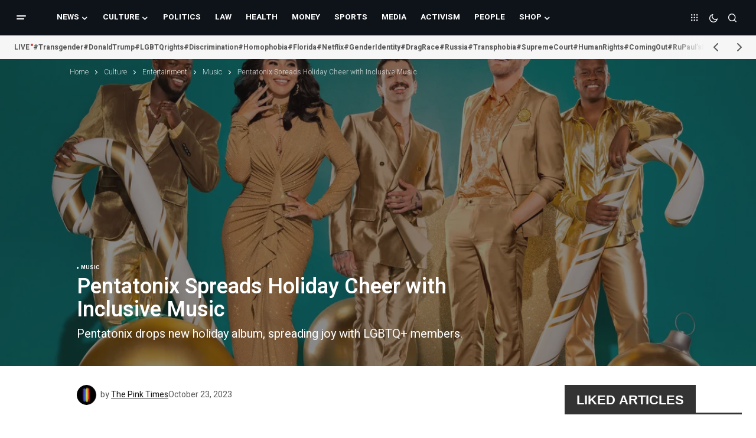

--- FILE ---
content_type: text/html; charset=UTF-8
request_url: https://thepinktimes.com/pentatonix-spreads-holiday-cheer-with-inclusive-music/
body_size: 24297
content:
<!doctype html>
<html lang="en">
<head>
<meta charset="UTF-8"/>
<meta name="viewport" content="width=device-width, initial-scale=1"/>
<link rel="profile" href="https://gmpg.org/xfn/11"/>
<meta name='robots' content='index, follow, max-image-preview:large, max-snippet:-1, max-video-preview:-1'/>
<style>.WooZone-price-info{font-size:0.1em;}
.woocommerce div.product p.price, .woocommerce div.product span.price{line-height:initial !important;}</style>
<title>Pentatonix Spreads Holiday Cheer with Inclusive Music - The Pink Times</title>
<meta name="description" content="Pentatonix drops new holiday album, spreading joy with LGBTQ+ members."/>
<link rel="canonical" href="https://thepinktimes.com/pentatonix-spreads-holiday-cheer-with-inclusive-music/"/>
<meta property="og:locale" content="en_US"/>
<meta property="og:type" content="article"/>
<meta property="og:title" content="Pentatonix Spreads Holiday Cheer with Inclusive Music"/>
<meta property="og:description" content="Pentatonix drops new holiday album, spreading joy with LGBTQ+ members."/>
<meta property="og:url" content="https://thepinktimes.com/pentatonix-spreads-holiday-cheer-with-inclusive-music/"/>
<meta property="og:site_name" content="The Pink Times"/>
<meta property="article:publisher" content="https://www.facebook.com/thepinktimes"/>
<meta property="article:author" content="https://www.facebook.com/thepinktimes"/>
<meta property="article:published_time" content="2023-10-22T23:08:47+00:00"/>
<meta property="og:image" content="https://thepinktimes.com/wp-content/uploads/2023/10/pentatonix.webp"/>
<meta property="og:image:width" content="1200"/>
<meta property="og:image:height" content="724"/>
<meta property="og:image:type" content="image/webp"/>
<meta name="author" content="The Pink Times"/>
<meta name="twitter:card" content="summary_large_image"/>
<meta name="twitter:creator" content="@https://twitter.com/thepinktimes"/>
<meta name="twitter:site" content="@thepinktimes"/>
<meta name="twitter:label1" content="Written by"/>
<meta name="twitter:data1" content="The Pink Times"/>
<meta name="twitter:label2" content="Est. reading time"/>
<meta name="twitter:data2" content="2 minutes"/>
<script type="application/ld+json" class="yoast-schema-graph">{"@context":"https://schema.org","@graph":[{"@type":"NewsArticle","@id":"https://thepinktimes.com/pentatonix-spreads-holiday-cheer-with-inclusive-music/#article","isPartOf":{"@id":"https://thepinktimes.com/pentatonix-spreads-holiday-cheer-with-inclusive-music/"},"author":{"name":"The Pink Times","@id":"https://thepinktimes.com/#/schema/person/863b335ac4d5eceb625ea07f339ddb1a"},"headline":"Pentatonix Spreads Holiday Cheer with Inclusive Music","datePublished":"2023-10-22T23:08:47+00:00","mainEntityOfPage":{"@id":"https://thepinktimes.com/pentatonix-spreads-holiday-cheer-with-inclusive-music/"},"wordCount":330,"commentCount":0,"publisher":{"@id":"https://thepinktimes.com/#organization"},"image":{"@id":"https://thepinktimes.com/pentatonix-spreads-holiday-cheer-with-inclusive-music/#primaryimage"},"thumbnailUrl":"https://thepinktimes.com/wp-content/uploads/2023/10/pentatonix.webp","keywords":["a cappella group","Christmas music","holiday album","LGBTQ+","Pentatonix","The Greatest Christmas Hits"],"articleSection":["Music"],"inLanguage":"en","potentialAction":[{"@type":"CommentAction","name":"Comment","target":["https://thepinktimes.com/pentatonix-spreads-holiday-cheer-with-inclusive-music/#respond"]}],"copyrightYear":"2023","copyrightHolder":{"@id":"https://thepinktimes.com/#organization"}},{"@type":"WebPage","@id":"https://thepinktimes.com/pentatonix-spreads-holiday-cheer-with-inclusive-music/","url":"https://thepinktimes.com/pentatonix-spreads-holiday-cheer-with-inclusive-music/","name":"Pentatonix Spreads Holiday Cheer with Inclusive Music - The Pink Times","isPartOf":{"@id":"https://thepinktimes.com/#website"},"primaryImageOfPage":{"@id":"https://thepinktimes.com/pentatonix-spreads-holiday-cheer-with-inclusive-music/#primaryimage"},"image":{"@id":"https://thepinktimes.com/pentatonix-spreads-holiday-cheer-with-inclusive-music/#primaryimage"},"thumbnailUrl":"https://thepinktimes.com/wp-content/uploads/2023/10/pentatonix.webp","datePublished":"2023-10-22T23:08:47+00:00","description":"Pentatonix drops new holiday album, spreading joy with LGBTQ+ members.","breadcrumb":{"@id":"https://thepinktimes.com/pentatonix-spreads-holiday-cheer-with-inclusive-music/#breadcrumb"},"inLanguage":"en","potentialAction":[{"@type":"ReadAction","target":["https://thepinktimes.com/pentatonix-spreads-holiday-cheer-with-inclusive-music/"]}]},{"@type":"ImageObject","inLanguage":"en","@id":"https://thepinktimes.com/pentatonix-spreads-holiday-cheer-with-inclusive-music/#primaryimage","url":"https://thepinktimes.com/wp-content/uploads/2023/10/pentatonix.webp","contentUrl":"https://thepinktimes.com/wp-content/uploads/2023/10/pentatonix.webp","width":1200,"height":724},{"@type":"BreadcrumbList","@id":"https://thepinktimes.com/pentatonix-spreads-holiday-cheer-with-inclusive-music/#breadcrumb","itemListElement":[{"@type":"ListItem","position":1,"name":"Home","item":"https://thepinktimes.com/"},{"@type":"ListItem","position":2,"name":"Culture","item":"https://thepinktimes.com/category/culture/"},{"@type":"ListItem","position":3,"name":"Entertainment","item":"https://thepinktimes.com/category/culture/entertainment/"},{"@type":"ListItem","position":4,"name":"Music","item":"https://thepinktimes.com/category/culture/entertainment/music/"},{"@type":"ListItem","position":5,"name":"Pentatonix Spreads Holiday Cheer with Inclusive Music"}]},{"@type":"WebSite","@id":"https://thepinktimes.com/#website","url":"https://thepinktimes.com/","name":"The Pink Times","description":"Stay informed, Stay connected - Your LGBTQ news source","publisher":{"@id":"https://thepinktimes.com/#organization"},"alternateName":"Pink Times","potentialAction":[{"@type":"SearchAction","target":{"@type":"EntryPoint","urlTemplate":"https://thepinktimes.com/?s={search_term_string}"},"query-input":{"@type":"PropertyValueSpecification","valueRequired":true,"valueName":"search_term_string"}}],"inLanguage":"en"},{"@type":"Organization","@id":"https://thepinktimes.com/#organization","name":"The Pink Times","alternateName":"Pink Times","url":"https://thepinktimes.com/","logo":{"@type":"ImageObject","inLanguage":"en","@id":"https://thepinktimes.com/#/schema/logo/image/","url":"https://thepinktimes.com/wp-content/uploads/2023/08/274783611_163892495970015_3413106840745295168_n.jpg","contentUrl":"https://thepinktimes.com/wp-content/uploads/2023/08/274783611_163892495970015_3413106840745295168_n.jpg","width":595,"height":595,"caption":"The Pink Times"},"image":{"@id":"https://thepinktimes.com/#/schema/logo/image/"},"sameAs":["https://www.facebook.com/thepinktimes","https://x.com/thepinktimes","https://www.instagram.com/thepinktimes.news","https://www.youtube.com/channel/UCI9HM6BrNjC7u2OC-8QdCyg","https://www.linkedin.com/company/the-pink-times/"]},{"@type":"Person","@id":"https://thepinktimes.com/#/schema/person/863b335ac4d5eceb625ea07f339ddb1a","name":"The Pink Times","image":{"@type":"ImageObject","inLanguage":"en","@id":"https://thepinktimes.com/#/schema/person/image/","url":"https://thepinktimes.com/wp-content/uploads/2024/01/logo-96x96.webp","contentUrl":"https://thepinktimes.com/wp-content/uploads/2024/01/logo-96x96.webp","caption":"The Pink Times"},"sameAs":["https://thepinktimes.com","https://www.facebook.com/thepinktimes","https://www.instagram.com/thepinktimes.news/","https://x.com/https://twitter.com/thepinktimes"],"url":"https://thepinktimes.com/author/admin/"}]}</script>
<link rel='dns-prefetch' href='//translate.google.com'/>
<link rel='dns-prefetch' href='//pagead2.googlesyndication.com'/>
<link rel='dns-prefetch' href='//www.googletagmanager.com'/>
<link rel='dns-prefetch' href='//fonts.googleapis.com'/>
<link href='https://fonts.gstatic.com' crossorigin rel='preconnect'/>
<link rel="alternate" type="application/rss+xml" title="The Pink Times &raquo; Feed" href="https://thepinktimes.com/feed/"/>
<style id='wp-img-auto-sizes-contain-inline-css'>img:is([sizes=auto i],[sizes^="auto," i]){contain-intrinsic-size:3000px 1500px}</style>
<link rel="stylesheet" type="text/css" href="//thepinktimes.com/wp-content/cache/wpfc-minified/h40pnr7/ddq1d.css" media="all"/>
<style id='classic-theme-styles-inline-css'>.wp-block-button__link{color:#fff;background-color:#32373c;border-radius:9999px;box-shadow:none;text-decoration:none;padding:calc(.667em + 2px) calc(1.333em + 2px);font-size:1.125em}.wp-block-file__button{background:#32373c;color:#fff;text-decoration:none}</style>
<link rel="stylesheet" type="text/css" href="//thepinktimes.com/wp-content/cache/wpfc-minified/fi2ontjo/ddq1d.css" media="all"/>
<style id='qsm-quiz-style-inline-css'></style>
<style id='global-styles-inline-css'>:root{--wp--preset--aspect-ratio--square:1;--wp--preset--aspect-ratio--4-3:4/3;--wp--preset--aspect-ratio--3-4:3/4;--wp--preset--aspect-ratio--3-2:3/2;--wp--preset--aspect-ratio--2-3:2/3;--wp--preset--aspect-ratio--16-9:16/9;--wp--preset--aspect-ratio--9-16:9/16;--wp--preset--color--black:#000000;--wp--preset--color--cyan-bluish-gray:#abb8c3;--wp--preset--color--white:#FFFFFF;--wp--preset--color--pale-pink:#f78da7;--wp--preset--color--vivid-red:#cf2e2e;--wp--preset--color--luminous-vivid-orange:#ff6900;--wp--preset--color--luminous-vivid-amber:#fcb900;--wp--preset--color--light-green-cyan:#7bdcb5;--wp--preset--color--vivid-green-cyan:#00d084;--wp--preset--color--pale-cyan-blue:#8ed1fc;--wp--preset--color--vivid-cyan-blue:#0693e3;--wp--preset--color--vivid-purple:#9b51e0;--wp--preset--color--blue:#59BACC;--wp--preset--color--green:#58AD69;--wp--preset--color--orange:#FFBC49;--wp--preset--color--red:#e32c26;--wp--preset--color--gray-50:#f8f9fa;--wp--preset--color--gray-100:#f8f9fb;--wp--preset--color--gray-200:#E0E0E0;--wp--preset--color--primary:#161616;--wp--preset--color--secondary:#585858;--wp--preset--color--layout:#f9f9f9;--wp--preset--color--border:#D9D9D9;--wp--preset--color--divider:#1D1D1F;--wp--preset--gradient--vivid-cyan-blue-to-vivid-purple:linear-gradient(135deg,rgb(6,147,227) 0%,rgb(155,81,224) 100%);--wp--preset--gradient--light-green-cyan-to-vivid-green-cyan:linear-gradient(135deg,rgb(122,220,180) 0%,rgb(0,208,130) 100%);--wp--preset--gradient--luminous-vivid-amber-to-luminous-vivid-orange:linear-gradient(135deg,rgb(252,185,0) 0%,rgb(255,105,0) 100%);--wp--preset--gradient--luminous-vivid-orange-to-vivid-red:linear-gradient(135deg,rgb(255,105,0) 0%,rgb(207,46,46) 100%);--wp--preset--gradient--very-light-gray-to-cyan-bluish-gray:linear-gradient(135deg,rgb(238,238,238) 0%,rgb(169,184,195) 100%);--wp--preset--gradient--cool-to-warm-spectrum:linear-gradient(135deg,rgb(74,234,220) 0%,rgb(151,120,209) 20%,rgb(207,42,186) 40%,rgb(238,44,130) 60%,rgb(251,105,98) 80%,rgb(254,248,76) 100%);--wp--preset--gradient--blush-light-purple:linear-gradient(135deg,rgb(255,206,236) 0%,rgb(152,150,240) 100%);--wp--preset--gradient--blush-bordeaux:linear-gradient(135deg,rgb(254,205,165) 0%,rgb(254,45,45) 50%,rgb(107,0,62) 100%);--wp--preset--gradient--luminous-dusk:linear-gradient(135deg,rgb(255,203,112) 0%,rgb(199,81,192) 50%,rgb(65,88,208) 100%);--wp--preset--gradient--pale-ocean:linear-gradient(135deg,rgb(255,245,203) 0%,rgb(182,227,212) 50%,rgb(51,167,181) 100%);--wp--preset--gradient--electric-grass:linear-gradient(135deg,rgb(202,248,128) 0%,rgb(113,206,126) 100%);--wp--preset--gradient--midnight:linear-gradient(135deg,rgb(2,3,129) 0%,rgb(40,116,252) 100%);--wp--preset--font-size--small:13px;--wp--preset--font-size--medium:20px;--wp--preset--font-size--large:36px;--wp--preset--font-size--x-large:42px;--wp--preset--spacing--20:0.44rem;--wp--preset--spacing--30:0.67rem;--wp--preset--spacing--40:1rem;--wp--preset--spacing--50:1.5rem;--wp--preset--spacing--60:2.25rem;--wp--preset--spacing--70:3.38rem;--wp--preset--spacing--80:5.06rem;--wp--preset--shadow--natural:6px 6px 9px rgba(0, 0, 0, 0.2);--wp--preset--shadow--deep:12px 12px 50px rgba(0, 0, 0, 0.4);--wp--preset--shadow--sharp:6px 6px 0px rgba(0, 0, 0, 0.2);--wp--preset--shadow--outlined:6px 6px 0px -3px rgb(255, 255, 255), 6px 6px rgb(0, 0, 0);--wp--preset--shadow--crisp:6px 6px 0px rgb(0, 0, 0);}:root :where(.is-layout-flow) > :first-child{margin-block-start:0;}:root :where(.is-layout-flow) > :last-child{margin-block-end:0;}:root :where(.is-layout-flow) > *{margin-block-start:24px;margin-block-end:0;}:root :where(.is-layout-constrained) > :first-child{margin-block-start:0;}:root :where(.is-layout-constrained) > :last-child{margin-block-end:0;}:root :where(.is-layout-constrained) > *{margin-block-start:24px;margin-block-end:0;}:root :where(.is-layout-flex){gap:24px;}:root :where(.is-layout-grid){gap:24px;}body .is-layout-flex{display:flex;}.is-layout-flex{flex-wrap:wrap;align-items:center;}.is-layout-flex > :is(*, div){margin:0;}body .is-layout-grid{display:grid;}.is-layout-grid > :is(*, div){margin:0;}.has-black-color{color:var(--wp--preset--color--black) !important;}.has-cyan-bluish-gray-color{color:var(--wp--preset--color--cyan-bluish-gray) !important;}.has-white-color{color:var(--wp--preset--color--white) !important;}.has-pale-pink-color{color:var(--wp--preset--color--pale-pink) !important;}.has-vivid-red-color{color:var(--wp--preset--color--vivid-red) !important;}.has-luminous-vivid-orange-color{color:var(--wp--preset--color--luminous-vivid-orange) !important;}.has-luminous-vivid-amber-color{color:var(--wp--preset--color--luminous-vivid-amber) !important;}.has-light-green-cyan-color{color:var(--wp--preset--color--light-green-cyan) !important;}.has-vivid-green-cyan-color{color:var(--wp--preset--color--vivid-green-cyan) !important;}.has-pale-cyan-blue-color{color:var(--wp--preset--color--pale-cyan-blue) !important;}.has-vivid-cyan-blue-color{color:var(--wp--preset--color--vivid-cyan-blue) !important;}.has-vivid-purple-color{color:var(--wp--preset--color--vivid-purple) !important;}.has-blue-color{color:var(--wp--preset--color--blue) !important;}.has-green-color{color:var(--wp--preset--color--green) !important;}.has-orange-color{color:var(--wp--preset--color--orange) !important;}.has-red-color{color:var(--wp--preset--color--red) !important;}.has-gray-50-color{color:var(--wp--preset--color--gray-50) !important;}.has-gray-100-color{color:var(--wp--preset--color--gray-100) !important;}.has-gray-200-color{color:var(--wp--preset--color--gray-200) !important;}.has-primary-color{color:var(--wp--preset--color--primary) !important;}.has-secondary-color{color:var(--wp--preset--color--secondary) !important;}.has-layout-color{color:var(--wp--preset--color--layout) !important;}.has-border-color{color:var(--wp--preset--color--border) !important;}.has-divider-color{color:var(--wp--preset--color--divider) !important;}.has-black-background-color{background-color:var(--wp--preset--color--black) !important;}.has-cyan-bluish-gray-background-color{background-color:var(--wp--preset--color--cyan-bluish-gray) !important;}.has-white-background-color{background-color:var(--wp--preset--color--white) !important;}.has-pale-pink-background-color{background-color:var(--wp--preset--color--pale-pink) !important;}.has-vivid-red-background-color{background-color:var(--wp--preset--color--vivid-red) !important;}.has-luminous-vivid-orange-background-color{background-color:var(--wp--preset--color--luminous-vivid-orange) !important;}.has-luminous-vivid-amber-background-color{background-color:var(--wp--preset--color--luminous-vivid-amber) !important;}.has-light-green-cyan-background-color{background-color:var(--wp--preset--color--light-green-cyan) !important;}.has-vivid-green-cyan-background-color{background-color:var(--wp--preset--color--vivid-green-cyan) !important;}.has-pale-cyan-blue-background-color{background-color:var(--wp--preset--color--pale-cyan-blue) !important;}.has-vivid-cyan-blue-background-color{background-color:var(--wp--preset--color--vivid-cyan-blue) !important;}.has-vivid-purple-background-color{background-color:var(--wp--preset--color--vivid-purple) !important;}.has-blue-background-color{background-color:var(--wp--preset--color--blue) !important;}.has-green-background-color{background-color:var(--wp--preset--color--green) !important;}.has-orange-background-color{background-color:var(--wp--preset--color--orange) !important;}.has-red-background-color{background-color:var(--wp--preset--color--red) !important;}.has-gray-50-background-color{background-color:var(--wp--preset--color--gray-50) !important;}.has-gray-100-background-color{background-color:var(--wp--preset--color--gray-100) !important;}.has-gray-200-background-color{background-color:var(--wp--preset--color--gray-200) !important;}.has-primary-background-color{background-color:var(--wp--preset--color--primary) !important;}.has-secondary-background-color{background-color:var(--wp--preset--color--secondary) !important;}.has-layout-background-color{background-color:var(--wp--preset--color--layout) !important;}.has-border-background-color{background-color:var(--wp--preset--color--border) !important;}.has-divider-background-color{background-color:var(--wp--preset--color--divider) !important;}.has-black-border-color{border-color:var(--wp--preset--color--black) !important;}.has-cyan-bluish-gray-border-color{border-color:var(--wp--preset--color--cyan-bluish-gray) !important;}.has-white-border-color{border-color:var(--wp--preset--color--white) !important;}.has-pale-pink-border-color{border-color:var(--wp--preset--color--pale-pink) !important;}.has-vivid-red-border-color{border-color:var(--wp--preset--color--vivid-red) !important;}.has-luminous-vivid-orange-border-color{border-color:var(--wp--preset--color--luminous-vivid-orange) !important;}.has-luminous-vivid-amber-border-color{border-color:var(--wp--preset--color--luminous-vivid-amber) !important;}.has-light-green-cyan-border-color{border-color:var(--wp--preset--color--light-green-cyan) !important;}.has-vivid-green-cyan-border-color{border-color:var(--wp--preset--color--vivid-green-cyan) !important;}.has-pale-cyan-blue-border-color{border-color:var(--wp--preset--color--pale-cyan-blue) !important;}.has-vivid-cyan-blue-border-color{border-color:var(--wp--preset--color--vivid-cyan-blue) !important;}.has-vivid-purple-border-color{border-color:var(--wp--preset--color--vivid-purple) !important;}.has-blue-border-color{border-color:var(--wp--preset--color--blue) !important;}.has-green-border-color{border-color:var(--wp--preset--color--green) !important;}.has-orange-border-color{border-color:var(--wp--preset--color--orange) !important;}.has-red-border-color{border-color:var(--wp--preset--color--red) !important;}.has-gray-50-border-color{border-color:var(--wp--preset--color--gray-50) !important;}.has-gray-100-border-color{border-color:var(--wp--preset--color--gray-100) !important;}.has-gray-200-border-color{border-color:var(--wp--preset--color--gray-200) !important;}.has-primary-border-color{border-color:var(--wp--preset--color--primary) !important;}.has-secondary-border-color{border-color:var(--wp--preset--color--secondary) !important;}.has-layout-border-color{border-color:var(--wp--preset--color--layout) !important;}.has-border-border-color{border-color:var(--wp--preset--color--border) !important;}.has-divider-border-color{border-color:var(--wp--preset--color--divider) !important;}.has-vivid-cyan-blue-to-vivid-purple-gradient-background{background:var(--wp--preset--gradient--vivid-cyan-blue-to-vivid-purple) !important;}.has-light-green-cyan-to-vivid-green-cyan-gradient-background{background:var(--wp--preset--gradient--light-green-cyan-to-vivid-green-cyan) !important;}.has-luminous-vivid-amber-to-luminous-vivid-orange-gradient-background{background:var(--wp--preset--gradient--luminous-vivid-amber-to-luminous-vivid-orange) !important;}.has-luminous-vivid-orange-to-vivid-red-gradient-background{background:var(--wp--preset--gradient--luminous-vivid-orange-to-vivid-red) !important;}.has-very-light-gray-to-cyan-bluish-gray-gradient-background{background:var(--wp--preset--gradient--very-light-gray-to-cyan-bluish-gray) !important;}.has-cool-to-warm-spectrum-gradient-background{background:var(--wp--preset--gradient--cool-to-warm-spectrum) !important;}.has-blush-light-purple-gradient-background{background:var(--wp--preset--gradient--blush-light-purple) !important;}.has-blush-bordeaux-gradient-background{background:var(--wp--preset--gradient--blush-bordeaux) !important;}.has-luminous-dusk-gradient-background{background:var(--wp--preset--gradient--luminous-dusk) !important;}.has-pale-ocean-gradient-background{background:var(--wp--preset--gradient--pale-ocean) !important;}.has-electric-grass-gradient-background{background:var(--wp--preset--gradient--electric-grass) !important;}.has-midnight-gradient-background{background:var(--wp--preset--gradient--midnight) !important;}.has-small-font-size{font-size:var(--wp--preset--font-size--small) !important;}.has-medium-font-size{font-size:var(--wp--preset--font-size--medium) !important;}.has-large-font-size{font-size:var(--wp--preset--font-size--large) !important;}.has-x-large-font-size{font-size:var(--wp--preset--font-size--x-large) !important;}:root :where(.wp-block-pullquote){font-size:1.5em;line-height:1.6;}</style>
<link rel="stylesheet" type="text/css" href="//thepinktimes.com/wp-content/cache/wpfc-minified/m9nonkub/ddq1d.css" media="all"/>
<link rel="stylesheet" type="text/css" href="//thepinktimes.com/wp-content/cache/wpfc-minified/kz7a0c4x/ddq1d.css" media="only screen and (max-width: 768px)"/>
<link rel="stylesheet" type="text/css" href="//thepinktimes.com/wp-content/cache/wpfc-minified/6yqovgfb/ddq1d.css" media="all"/>
<style id='woocommerce-inline-inline-css'>.woocommerce form .form-row .required{visibility:visible;}</style>
<link rel="stylesheet" type="text/css" href="//thepinktimes.com/wp-content/cache/wpfc-minified/m91a92dw/ddq1d.css" media="all"/>
<style id='cs-elementor-editor-inline-css'>:root{--cs-desktop-container:1448px;--cs-laptop-container:1200px;--cs-tablet-container:992px;--cs-mobile-container:768px;}</style>
<link rel="stylesheet" type="text/css" href="//thepinktimes.com/wp-content/cache/wpfc-minified/7murgddi/ddq1d.css" media="all"/>
<style id='csco-styles-inline-css'>:root{
--cs-font-base-family:Heebo;--cs-font-base-size:1rem;--cs-font-base-weight:200;--cs-font-base-style:normal;--cs-font-base-letter-spacing:normal;--cs-font-base-line-height:1.5;
--cs-font-primary-family:Heebo;--cs-font-primary-size:0.75rem;--cs-font-primary-weight:200;--cs-font-primary-style:normal;--cs-font-primary-letter-spacing:normal;--cs-font-primary-text-transform:none;--cs-font-primary-line-height:1.2;
--cs-font-secondary-family:Heebo;--cs-font-secondary-size:0.75rem;--cs-font-secondary-weight:200;--cs-font-secondary-style:normal;--cs-font-secondary-letter-spacing:normal;--cs-font-secondary-text-transform:none;--cs-font-secondary-line-height:1.1;
--cs-font-section-headings-family:Sora;--cs-font-section-headings-size:1.125rem;--cs-font-section-headings-weight:600;--cs-font-section-headings-style:normal;--cs-font-section-headings-letter-spacing:-0.02em;--cs-font-section-headings-text-transform:none;--cs-font-section-headings-line-height:1.1;
--cs-font-post-title-family:Heebo;--cs-font-post-title-weight:600;--cs-font-post-title-size:2.25rem;--cs-font-post-title-letter-spacing:0px;--cs-font-post-title-line-height:1.1;
--cs-font-post-subtitle-family:Heebo;--cs-font-post-subtitle-weight:400;--cs-font-post-subtitle-size:1.25rem;--cs-font-post-subtitle-letter-spacing:normal;--cs-font-post-subtitle-line-height:1.4;
--cs-font-category-family:Heebo;--cs-font-category-size:0.5625rem;--cs-font-category-weight:700;--cs-font-category-style:normal;--cs-font-category-letter-spacing:0.02em;--cs-font-category-text-transform:uppercase;--cs-font-category-line-height:1.1;
--cs-font-post-meta-family:Heebo;--cs-font-post-meta-size:0.75rem;--cs-font-post-meta-weight:400;--cs-font-post-meta-style:normal;--cs-font-post-meta-letter-spacing:normal;--cs-font-post-meta-text-transform:none;--cs-font-post-meta-line-height:1.1;
--cs-font-post-content-family:Heebo;--cs-font-post-content-weight:300;--cs-font-post-content-size:1.125rem;--cs-font-post-content-letter-spacing:normal;--cs-font-post-content-line-height:;
--cs-font-input-family:DM Sans;--cs-font-input-size:0.875rem;--cs-font-input-weight:400;--cs-font-input-style:normal;--cs-font-input-line-height:1.3;--cs-font-input-letter-spacing:normal;--cs-font-input-text-transform:none;
--cs-font-entry-title-family:Sora;--cs-font-entry-title-weight:600;--cs-font-entry-title-letter-spacing:-0.04em;--cs-font-entry-title-line-height:1.1;
--cs-font-entry-excerpt-family:DM Sans;--cs-font-entry-excerpt-weight:400;--cs-font-entry-excerpt-size:1rem;--cs-font-entry-excerpt-letter-spacing:normal;--cs-font-entry-excerpt-line-height:normal;
--cs-font-main-logo-family:DM Sans;--cs-font-main-logo-size:1.375rem;--cs-font-main-logo-weight:700;--cs-font-main-logo-style:normal;--cs-font-main-logo-letter-spacing:-0.02em;--cs-font-main-logo-text-transform:none;
--cs-font-mobile-logo-family:DM Sans;--cs-font-mobile-logo-size:1.375rem;--cs-font-mobile-logo-weight:700;--cs-font-mobile-logo-style:normal;--cs-font-mobile-logo-letter-spacing:-0.02em;--cs-font-mobile-logo-text-transform:none;
--cs-font-footer-logo-family:DM Sans;--cs-font-footer-logo-size:1.375rem;--cs-font-footer-logo-weight:700;--cs-font-footer-logo-style:normal;--cs-font-footer-logo-letter-spacing:-0.02em;--cs-font-footer-logo-text-transform:none;
--cs-font-headings-family:Heebo;--cs-font-headings-weight:600;--cs-font-headings-style:normal;--cs-font-headings-line-height:1.1;--cs-font-headings-letter-spacing:-0.04em;--cs-font-headings-text-transform:none;
--cs-font-menu-family:Heebo;--cs-font-menu-size:0.85rem;--cs-font-menu-weight:700;--cs-font-menu-style:normal;--cs-font-menu-letter-spacing:normal;--cs-font-menu-text-transform:uppercase;--cs-font-menu-line-height:1.3;
--cs-font-submenu-family:Heebo;--cs-font-submenu-size:0.875rem;--cs-font-submenu-weight:400;--cs-font-submenu-style:normal;--cs-font-submenu-letter-spacing:normal;--cs-font-submenu-text-transform:none;--cs-font-submenu-line-height:1.3;
--cs-font-footer-menu-family:Heebo;--cs-font-footer-menu-size:0.75rem;--cs-font-footer-menu-weight:700;--cs-font-footer-menu-style:normal;--cs-font-footer-menu-letter-spacing:-0.02em;--cs-font-footer-menu-text-transform:uppercase;--cs-font-footer-menu-line-height:1.2;
--cs-font-footer-submenu-family:Heebo;--cs-font-footer-submenu-size:0.75rem;--cs-font-footer-submenu-weight:700;--cs-font-footer-submenu-style:normal;--cs-font-footer-submenu-letter-spacing:normal;--cs-font-footer-submenu-text-transform:none;--cs-font-footer-submenu-line-height:1.1;
--cs-font-bottombar-menu-family:Heebo;--cs-font-bottombar-menu-size:0.75rem;--cs-font-bottombar-menu-weight:700;--cs-font-bottombar-menu-style:normal;--cs-font-bottombar-menu-letter-spacing:normal;--cs-font-bottombar-menu-text-transform:none;--cs-font-bottombar-menu-line-height:1.3;}</style>
<style id='cs-customizer-output-styles-inline-css'>:root{--cs-light-site-background:#FFFFFF;--cs-dark-site-background:#161616;--cs-light-header-background:#0e131a;--cs-dark-header-background:#161616;--cs-light-header-submenu-background:#0e131a;--cs-dark-header-submenu-background:#161616;--cs-light-footer-background:#0e131a;--cs-dark-footer-background:#161616;--cs-light-offcanvas-background:#0e131a;--cs-dark-offcanvas-background:#161616;--cs-light-layout-background:#f6f6f6;--cs-dark-layout-background:#232323;--cs-light-primary-color:#161616;--cs-dark-primary-color:#FFFFFF;--cs-light-secondary-color:#585858;--cs-dark-secondary-color:#CDCDCD;--cs-light-accent-color:#dd3333;--cs-dark-accent-color:#ffffff;--cs-light-input-background:#FFFFFF;--cs-dark-input-background:#FFFFFF;--cs-light-button-background:#dd3333;--cs-dark-button-background:#0038ff;--cs-light-button-color:#FFFFFF;--cs-dark-button-color:#FFFFFF;--cs-light-button-hover-background:#0033e9;--cs-dark-button-hover-background:#0033e9;--cs-light-button-hover-color:#FFFFFF;--cs-dark-button-hover-color:#FFFFFF;--cs-light-border-color:#D9D9D9;--cs-dark-border-color:#343434;--cs-light-overlay-background:#161616;--cs-dark-overlay-background:#161616;--cs-light-video-icon-color:#161616;--cs-dark-video-icon-color:#161616;--cs-heading-1-font-size:2.25rem;--cs-heading-2-font-size:2rem;--cs-heading-3-font-size:1.5rem;--cs-heading-4-font-size:1.125rem;--cs-heading-5-font-size:1rem;--cs-heading-6-font-size:0.9375rem;--cs-header-initial-height:60px;--cs-header-height:60px;--cs-header-border-width:0px;}:root, [data-scheme="light"]{--cs-light-overlay-background-rgb:22,22,22;}:root, [data-scheme="dark"]{--cs-dark-overlay-background-rgb:22,22,22;}.cs-header-bottombar{--cs-header-bottombar-alignment:flex-start;}.cs-posts-area__home.cs-posts-area__grid{--cs-posts-area-grid-columns:3;--cs-posts-area-grid-column-gap:24px;}.cs-posts-area__home{--cs-posts-area-grid-row-gap:24px;--cs-entry-title-font-size:1.5rem;}.cs-posts-area__archive.cs-posts-area__grid{--cs-posts-area-grid-columns:3;--cs-posts-area-grid-column-gap:24px;}.cs-posts-area__archive{--cs-posts-area-grid-row-gap:40px;--cs-entry-title-font-size:1.5rem;}.cs-posts-area__read-next{--cs-entry-title-font-size:1.5rem;}.cs-banner-archive{--cs-banner-label-alignment:left;}.cs-banner-post-after{--cs-banner-label-alignment:left;}@media(max-width:1199.98px){.cs-posts-area__home.cs-posts-area__grid{--cs-posts-area-grid-columns:2;--cs-posts-area-grid-column-gap:24px;}.cs-posts-area__home{--cs-posts-area-grid-row-gap:24px;--cs-entry-title-font-size:1.5rem;}.cs-posts-area__archive.cs-posts-area__grid{--cs-posts-area-grid-columns:3;--cs-posts-area-grid-column-gap:24px;}.cs-posts-area__archive{--cs-posts-area-grid-row-gap:40px;--cs-entry-title-font-size:1.5rem;}.cs-posts-area__read-next{--cs-entry-title-font-size:1.5rem;}}@media(max-width:991.98px){.cs-posts-area__home.cs-posts-area__grid{--cs-posts-area-grid-columns:2;--cs-posts-area-grid-column-gap:24px;}.cs-posts-area__home{--cs-posts-area-grid-row-gap:24px;--cs-entry-title-font-size:1.5rem;}.cs-posts-area__archive.cs-posts-area__grid{--cs-posts-area-grid-columns:2;--cs-posts-area-grid-column-gap:24px;}.cs-posts-area__archive{--cs-posts-area-grid-row-gap:40px;--cs-entry-title-font-size:1.5rem;}.cs-posts-area__read-next{--cs-entry-title-font-size:1.5rem;}}@media(max-width:767.98px){.cs-posts-area__home.cs-posts-area__grid{--cs-posts-area-grid-columns:1;--cs-posts-area-grid-column-gap:24px;}.cs-posts-area__home{--cs-posts-area-grid-row-gap:24px;--cs-entry-title-font-size:1.25rem;}.cs-posts-area__archive.cs-posts-area__grid{--cs-posts-area-grid-columns:1;--cs-posts-area-grid-column-gap:24px;}.cs-posts-area__archive{--cs-posts-area-grid-row-gap:24px;--cs-entry-title-font-size:1.25rem;}.cs-posts-area__read-next{--cs-entry-title-font-size:1.25rem;}}</style>
<script src="//pagead2.googlesyndication.com/pagead/js/adsbygoogle.js?ver=6.9" id="csco_adsense-js"></script>
<script data-wpfc-render="false">(function(){let events=["mousemove", "wheel", "scroll", "touchstart", "touchmove"];let fired=false;events.forEach(function(event){window.addEventListener(event, function(){if(fired===false){fired=true;setTimeout(function(){ (function(d,s){var f=d.getElementsByTagName(s)[0];j=d.createElement(s);j.setAttribute('src', 'https://www.googletagmanager.com/gtag/js?id=G-5GZ7BMD02W');j.setAttribute('id', 'google_gtagjs-js');f.parentNode.insertBefore(j,f);})(document,'script'); }, 100);}},{once: true});});})();</script>
<meta name="cdp-version" content="1.5.0"/><style>.flag{margin-top:10px;}.goog-te-gadget{margin-top:2px!important;}p.hello{font-size:12px;color:#666;}div.skiptranslate.goog-te-gadget{display:inline!important;}#google_language_translator{clear:both;}#flags{width:165px;}#flags a{display:inline-block;margin-right:2px;}#google_language_translator a{display:none!important;}div.skiptranslate.goog-te-gadget{display:inline!important;}.goog-te-gadget{color:transparent!important;}.goog-te-gadget{font-size:0px!important;}.goog-branding{display:none;}.goog-tooltip{display:none!important;}.goog-tooltip:hover{display:none!important;}.goog-text-highlight{background-color:transparent!important;border:none!important;box-shadow:none!important;}#google_language_translator{display:none;}#google_language_translator select.goog-te-combo{color:#32373c;}div.skiptranslate{display:none!important;}body{top:0px!important;}#goog-gt-{display:none!important;}font font{background-color:transparent!important;box-shadow:none!important;position:initial!important;}#glt-translate-trigger{bottom:auto;top:0;}.tool-container.tool-top{top:50px!important;bottom:auto!important;}.tool-container.tool-top .arrow{border-color:transparent transparent #d0cbcb;top:-14px;}#glt-translate-trigger > span{color:#ffffff;}#glt-translate-trigger{background:#1e73be;}</style><meta name="generator" content="Site Kit by Google 1.171.0"/>        
<meta name="onesignal-plugin" content="wordpress-3.8.0">
<noscript><style>.woocommerce-product-gallery{opacity:1 !important;}</style></noscript>
<meta name="google-adsense-platform-account" content="ca-host-pub-2644536267352236">
<meta name="google-adsense-platform-domain" content="sitekit.withgoogle.com">
<meta name="generator" content="Elementor 3.34.4; features: additional_custom_breakpoints; settings: css_print_method-external, google_font-enabled, font_display-swap">
<style>.e-con.e-parent:nth-of-type(n+4):not(.e-lazyloaded):not(.e-no-lazyload),
.e-con.e-parent:nth-of-type(n+4):not(.e-lazyloaded):not(.e-no-lazyload) *{background-image:none !important;}
@media screen and (max-height: 1024px) {
.e-con.e-parent:nth-of-type(n+3):not(.e-lazyloaded):not(.e-no-lazyload),
.e-con.e-parent:nth-of-type(n+3):not(.e-lazyloaded):not(.e-no-lazyload) *{background-image:none !important;}
}
@media screen and (max-height: 640px) {
.e-con.e-parent:nth-of-type(n+2):not(.e-lazyloaded):not(.e-no-lazyload),
.e-con.e-parent:nth-of-type(n+2):not(.e-lazyloaded):not(.e-no-lazyload) *{background-image:none !important;}
}</style>
<script async src="https://pagead2.googlesyndication.com/pagead/js/adsbygoogle.js?client=ca-pub-6460797705492074&amp;host=ca-host-pub-2644536267352236" crossorigin="anonymous"></script>
<style id="spu-css-40527" class="spu-css">#spu-bg-40527{background-color:rgba(0, 0, 0, 0.77);}
#spu-40527 .spu-close{font-size:40px;color:rgb(0, 0, 0);text-shadow:0 1px 0 #000;}
#spu-40527 .spu-close:hover{color:#000;}
#spu-40527{background-color:rgb(255, 255, 255);max-width:450px;border-radius:10px;height:auto;box-shadow:0px 0px 10px 0px rgb(0, 0, 0);}
#spu-40527 .spu-container{border:5px solid;border-color:rgb(255, 255, 255);border-radius:0px;margin:14px;padding:30px;height:calc(100% - 28px);}</style>
<link rel="icon" href="https://thepinktimes.com/wp-content/uploads/2025/02/cropped-468884581_1388463668882515_2390145809181804955_n-32x32.jpg" sizes="32x32"/>
<link rel="icon" href="https://thepinktimes.com/wp-content/uploads/2025/02/cropped-468884581_1388463668882515_2390145809181804955_n-192x192.jpg" sizes="192x192"/>
<link rel="apple-touch-icon" href="https://thepinktimes.com/wp-content/uploads/2025/02/cropped-468884581_1388463668882515_2390145809181804955_n-180x180.jpg"/>
<meta name="msapplication-TileImage" content="https://thepinktimes.com/wp-content/uploads/2025/02/cropped-468884581_1388463668882515_2390145809181804955_n-270x270.jpg"/>
<style id="wp-custom-css">.cs-main-content .entry-content ul:not(.wp-block-post,
.wp-block-archives, .wp-block-categories, .wp-block-latest-posts, .wp-block-social-links, .wp-block-post-template, .blocks-gallery-grid), .cs-main-content .entry-summary ul:not(.wp-block-post,
.wp-block-archives, .wp-block-categories, .wp-block-latest-posts, .wp-block-social-links, .wp-block-post-template, .blocks-gallery-grid){padding-left:32px;padding-right:16px;list-style-type:square;padding:0px !important;}
.cs-main-content .entry-content ul:not(.wp-block-post,
.wp-block-archives, .wp-block-categories, .wp-block-latest-posts, .wp-block-social-links, .wp-block-post-template, .blocks-gallery-grid) li, .cs-main-content .entry-summary ul:not(.wp-block-post,
.wp-block-archives, .wp-block-categories, .wp-block-latest-posts, .wp-block-social-links, .wp-block-post-template, .blocks-gallery-grid) li{margin-bottom:-2px !important;padding-left:0.25rem;}
.quiz_section input[type="radio"]{}
label.qsm-input-label{text-align:center;}
.qsm_image_caption{font-size:14px !important;margin-left:20px !important;}
.qmn_radio_answers.mlwRequiredRadio{display:flex;flex-direction:row;flex-wrap:wrap;justify-content:space-between;align-content:flex-start;}
.qsm-results-page .qmn_image_option, .quiz_section .qmn_image_option{width:48%;height:100%;align-content}
.qsm-quiz-container input[type=radio]{cursor:pointer;display:block;position:relative;left:30px;}</style>
<script data-wpfc-render="false">var Wpfcll={s:[],osl:0,scroll:false,i:function(){Wpfcll.ss();window.addEventListener('load',function(){let observer=new MutationObserver(mutationRecords=>{Wpfcll.osl=Wpfcll.s.length;Wpfcll.ss();if(Wpfcll.s.length > Wpfcll.osl){Wpfcll.ls(false);}});observer.observe(document.getElementsByTagName("html")[0],{childList:true,attributes:true,subtree:true,attributeFilter:["src"],attributeOldValue:false,characterDataOldValue:false});Wpfcll.ls(true);});window.addEventListener('scroll',function(){Wpfcll.scroll=true;Wpfcll.ls(false);});window.addEventListener('resize',function(){Wpfcll.scroll=true;Wpfcll.ls(false);});window.addEventListener('click',function(){Wpfcll.scroll=true;Wpfcll.ls(false);});},c:function(e,pageload){var w=document.documentElement.clientHeight || body.clientHeight;var n=0;if(pageload){n=0;}else{n=(w > 800) ? 800:200;n=Wpfcll.scroll ? 800:n;}var er=e.getBoundingClientRect();var t=0;var p=e.parentNode ? e.parentNode:false;if(typeof p.getBoundingClientRect=="undefined"){var pr=false;}else{var pr=p.getBoundingClientRect();}if(er.x==0 && er.y==0){for(var i=0;i < 10;i++){if(p){if(pr.x==0 && pr.y==0){if(p.parentNode){p=p.parentNode;}if(typeof p.getBoundingClientRect=="undefined"){pr=false;}else{pr=p.getBoundingClientRect();}}else{t=pr.top;break;}}};}else{t=er.top;}if(w - t+n > 0){return true;}return false;},r:function(e,pageload){var s=this;var oc,ot;try{oc=e.getAttribute("data-wpfc-original-src");ot=e.getAttribute("data-wpfc-original-srcset");originalsizes=e.getAttribute("data-wpfc-original-sizes");if(s.c(e,pageload)){if(oc || ot){if(e.tagName=="DIV" || e.tagName=="A" || e.tagName=="SPAN"){e.style.backgroundImage="url("+oc+")";e.removeAttribute("data-wpfc-original-src");e.removeAttribute("data-wpfc-original-srcset");e.removeAttribute("onload");}else{if(oc){e.setAttribute('src',oc);}if(ot){e.setAttribute('srcset',ot);}if(originalsizes){e.setAttribute('sizes',originalsizes);}if(e.getAttribute("alt") && e.getAttribute("alt")=="blank"){e.removeAttribute("alt");}e.removeAttribute("data-wpfc-original-src");e.removeAttribute("data-wpfc-original-srcset");e.removeAttribute("data-wpfc-original-sizes");e.removeAttribute("onload");if(e.tagName=="IFRAME"){var y="https://www.youtube.com/embed/";if(navigator.userAgent.match(/\sEdge?\/\d/i)){e.setAttribute('src',e.getAttribute("src").replace(/.+\/templates\/youtube\.html\#/,y));}e.onload=function(){if(typeof window.jQuery !="undefined"){if(jQuery.fn.fitVids){jQuery(e).parent().fitVids({customSelector:"iframe[src]"});}}var s=e.getAttribute("src").match(/templates\/youtube\.html\#(.+)/);if(s){try{var i=e.contentDocument || e.contentWindow;if(i.location.href=="about:blank"){e.setAttribute('src',y+s[1]);}}catch(err){e.setAttribute('src',y+s[1]);}}}}}}else{if(e.tagName=="NOSCRIPT"){if(typeof window.jQuery !="undefined"){if(jQuery(e).attr("data-type")=="wpfc"){e.removeAttribute("data-type");jQuery(e).after(jQuery(e).text());}}}}}}catch(error){console.log(error);console.log("==>",e);}},ss:function(){var i=Array.prototype.slice.call(document.getElementsByTagName("img"));var f=Array.prototype.slice.call(document.getElementsByTagName("iframe"));var d=Array.prototype.slice.call(document.getElementsByTagName("div"));var a=Array.prototype.slice.call(document.getElementsByTagName("a"));var s=Array.prototype.slice.call(document.getElementsByTagName("span"));var n=Array.prototype.slice.call(document.getElementsByTagName("noscript"));this.s=i.concat(f).concat(d).concat(a).concat(s).concat(n);},ls:function(pageload){var s=this;[].forEach.call(s.s,function(e,index){s.r(e,pageload);});}};document.addEventListener('DOMContentLoaded',function(){wpfci();});function wpfci(){Wpfcll.i();}</script>
</head>
<body class="wp-singular post-template-default single single-post postid-31393 single-format-standard wp-custom-logo wp-embed-responsive wp-theme-newsreader theme-newsreader woocommerce-no-js cs-page-layout-right cs-navbar-smart-enabled cs-sticky-sidebar-enabled cs-stick-to-top cs-display-header-overlay elementor-default elementor-kit-39891" data-scheme='light'>
<div class="cs-wrapper">
<div class="cs-site-overlay"></div><div class="cs-offcanvas" data-scheme="dark">
<div class="cs-offcanvas__header">
<div class="cs-logo cs-logo-mobile"> <a class="cs-header__logo cs-header__logo-mobile cs-logo-default" href="https://thepinktimes.com/"> <img onload="Wpfcll.r(this,true);" src="https://thepinktimes.com/wp-content/plugins/wp-fastest-cache-premium/pro/images/blank.gif" data-wpfc-original-src="https://thepinktimes.com/wp-content/uploads/2025/02/cropped-468884581_1388463668882515_2390145809181804955_n-1-300x300-1.png" alt="The Pink Times" width="40" height="40"> </a> <a class="cs-header__logo cs-logo-dark" href="https://thepinktimes.com/"> <img onload="Wpfcll.r(this,true);" src="https://thepinktimes.com/wp-content/plugins/wp-fastest-cache-premium/pro/images/blank.gif" data-wpfc-original-src="https://thepinktimes.com/wp-content/uploads/2025/02/cropped-468884581_1388463668882515_2390145809181804955_n-1-300x300-1.png" alt="The Pink Times" width="40" height="40"> </a></div><nav class="cs-offcanvas__nav">
<span class="cs-offcanvas__toggle" role="button" aria-label="Close mobile menu button">
<i class="cs-icon cs-icon-x"></i>
</span>
</nav></div><div class="cs-offcanvas__search cs-container">
<form role="search" method="get" class="cs-search__form" action="https://thepinktimes.com/">
<div class="cs-search__group" data-scheme="light"> <input required class="cs-search__input" type="search" value="" name="s" placeholder="Search..." role="searchbox"> <button class="cs-search__submit" aria-label="Search" type="submit"> Search </button></div></form></div><aside class="cs-offcanvas__sidebar">
<div class="cs-offcanvas__inner cs-offcanvas__area cs-widget-area cs-container">
<div class="widget widget_nav_menu"><div class="menu-main-navigation-container"><ul id="menu-main-navigation" class="menu"><li id="menu-item-170" class="menu-item menu-item-type-taxonomy menu-item-object-category menu-item-has-children menu-item-170"><a href="https://thepinktimes.com/category/world-news/">News</a> <ul class="sub-menu"> <li id="menu-item-171" class="menu-item menu-item-type-taxonomy menu-item-object-category menu-item-171"><a href="https://thepinktimes.com/category/world-news/africa/">Africa</a></li> <li id="menu-item-172" class="menu-item menu-item-type-taxonomy menu-item-object-category menu-item-172"><a href="https://thepinktimes.com/category/world-news/americas/">Americas</a></li> <li id="menu-item-173" class="menu-item menu-item-type-taxonomy menu-item-object-category menu-item-173"><a href="https://thepinktimes.com/category/world-news/asia-pacific/">Asia Pacific</a></li> <li id="menu-item-174" class="menu-item menu-item-type-taxonomy menu-item-object-category menu-item-174"><a href="https://thepinktimes.com/category/world-news/china/">China</a></li> <li id="menu-item-175" class="menu-item menu-item-type-taxonomy menu-item-object-category menu-item-175"><a href="https://thepinktimes.com/category/world-news/europe/">Europe</a></li> <li id="menu-item-176" class="menu-item menu-item-type-taxonomy menu-item-object-category menu-item-176"><a href="https://thepinktimes.com/category/world-news/india/">India</a></li> <li id="menu-item-177" class="menu-item menu-item-type-taxonomy menu-item-object-category menu-item-177"><a href="https://thepinktimes.com/category/world-news/middle-east/">Middle East</a></li> <li id="menu-item-178" class="menu-item menu-item-type-taxonomy menu-item-object-category menu-item-178"><a href="https://thepinktimes.com/category/world-news/united-kingdom/">United Kingdom</a></li> <li id="menu-item-179" class="menu-item menu-item-type-taxonomy menu-item-object-category menu-item-179"><a href="https://thepinktimes.com/category/world-news/united-states/">United States</a></li> </ul> </li> <li id="menu-item-163" class="menu-item menu-item-type-taxonomy menu-item-object-category current-post-ancestor menu-item-has-children menu-item-163"><a href="https://thepinktimes.com/category/culture/">Culture</a> <ul class="sub-menu"> <li id="menu-item-15622" class="menu-item menu-item-type-taxonomy menu-item-object-category menu-item-15622"><a href="https://thepinktimes.com/category/culture/art/">Art</a></li> <li id="menu-item-16111" class="menu-item menu-item-type-taxonomy menu-item-object-category menu-item-16111"><a href="https://thepinktimes.com/category/culture/entertainment/drag/">Drag</a></li> <li id="menu-item-15623" class="menu-item menu-item-type-taxonomy menu-item-object-category menu-item-15623"><a href="https://thepinktimes.com/category/culture/books/">Books</a></li> <li id="menu-item-15624" class="menu-item menu-item-type-taxonomy menu-item-object-category current-post-ancestor menu-item-15624"><a href="https://thepinktimes.com/category/culture/entertainment/">Entertainment</a></li> <li id="menu-item-15626" class="menu-item menu-item-type-taxonomy menu-item-object-category menu-item-15626"><a href="https://thepinktimes.com/category/culture/fashion/">Fashion</a></li> <li id="menu-item-15627" class="menu-item menu-item-type-taxonomy menu-item-object-category menu-item-15627"><a href="https://thepinktimes.com/category/culture/history/">History</a></li> <li id="menu-item-15628" class="menu-item menu-item-type-taxonomy menu-item-object-category menu-item-15628"><a href="https://thepinktimes.com/category/culture/love/">Love</a></li> <li id="menu-item-15630" class="menu-item menu-item-type-taxonomy menu-item-object-category menu-item-15630"><a href="https://thepinktimes.com/category/culture/photography/">Photography</a></li> <li id="menu-item-15631" class="menu-item menu-item-type-taxonomy menu-item-object-category menu-item-15631"><a href="https://thepinktimes.com/category/culture/religion/">Religion</a></li> </ul> </li> <li id="menu-item-581" class="menu-item menu-item-type-taxonomy menu-item-object-category menu-item-581"><a href="https://thepinktimes.com/category/politics/">Politics</a></li> <li id="menu-item-580" class="menu-item menu-item-type-taxonomy menu-item-object-category menu-item-580"><a href="https://thepinktimes.com/category/law/">Law</a></li> <li id="menu-item-15619" class="menu-item menu-item-type-taxonomy menu-item-object-category menu-item-15619"><a href="https://thepinktimes.com/category/health-rights/">Health</a></li> <li id="menu-item-165" class="menu-item menu-item-type-taxonomy menu-item-object-category menu-item-165"><a href="https://thepinktimes.com/category/money/">Money</a></li> <li id="menu-item-166" class="menu-item menu-item-type-taxonomy menu-item-object-category menu-item-166"><a href="https://thepinktimes.com/category/sports/">Sports</a></li> <li id="menu-item-15620" class="menu-item menu-item-type-taxonomy menu-item-object-category menu-item-15620"><a href="https://thepinktimes.com/category/media/">Media</a></li> <li id="menu-item-15621" class="menu-item menu-item-type-taxonomy menu-item-object-category menu-item-15621"><a href="https://thepinktimes.com/category/culture/activism/">Activism</a></li> <li id="menu-item-36363" class="menu-item menu-item-type-taxonomy menu-item-object-category menu-item-36363"><a href="https://thepinktimes.com/category/culture/people/">People</a></li> <li id="menu-item-36238" class="menu-item menu-item-type-post_type menu-item-object-page menu-item-has-children menu-item-36238"><a href="https://thepinktimes.com/shop-pride/">Shop</a> <ul class="sub-menu"> <li id="menu-item-36472" class="menu-item menu-item-type-taxonomy menu-item-object-product_cat menu-item-36472"><a href="https://thepinktimes.com/product-category/health-and-household/sexual-wellness/adult-toys-and-games/">Adult Toys and Games</a></li> <li id="menu-item-36469" class="menu-item menu-item-type-taxonomy menu-item-object-product_cat menu-item-36469"><a href="https://thepinktimes.com/product-category/books/">Books</a></li> <li id="menu-item-36470" class="menu-item menu-item-type-taxonomy menu-item-object-product_cat menu-item-36470"><a href="https://thepinktimes.com/product-category/clothing-shoes-and-jewelry/">Clothing, Shoes and Jewelry</a></li> <li id="menu-item-36471" class="menu-item menu-item-type-taxonomy menu-item-object-product_cat menu-item-36471"><a href="https://thepinktimes.com/product-category/decorations/">Decorations</a></li> <li id="menu-item-36468" class="menu-item menu-item-type-taxonomy menu-item-object-product_cat menu-item-36468"><a href="https://thepinktimes.com/product-category/home-and-kitchen/">Home and Kitchen</a></li> </ul> </li> </ul></div></div><div class="widget block-9 widget_block widget_media_image"> <figure class="wp-block-image size-full"><img fetchpriority="high" fetchpriority="high" decoding="async" width="600" height="500" src="https://thepinktimes.com/wp-content/uploads/2025/03/Untitled-2.jpg" alt="" class="wp-image-54870" srcset="https://thepinktimes.com/wp-content/uploads/2025/03/Untitled-2.jpg 600w, https://thepinktimes.com/wp-content/uploads/2025/03/Untitled-2-300x250.jpg 300w, https://thepinktimes.com/wp-content/uploads/2025/03/Untitled-2-332x277.jpg 332w" sizes="(max-width: 600px) 100vw, 600px"/></figure></div><div class="cs-offcanvas__bottombar">
<div class="cs-mobile-menu__bottombar-menu"> <ul id="menu-top-categories" class="cs-mobile-menu__bottombar-nav"><li id="menu-item-54820" class="menu-item menu-item-type-taxonomy menu-item-object-category menu-item-54820 csco-menu-item-style-none"><a href="https://thepinktimes.com/category/world-news/">World News</a></li> <li id="menu-item-54853" class="menu-item menu-item-type-taxonomy menu-item-object-category current-post-ancestor menu-item-54853 csco-menu-item-style-none"><a href="https://thepinktimes.com/category/culture/entertainment/">Entertainment</a></li> <li id="menu-item-54832" class="menu-item menu-item-type-taxonomy menu-item-object-category current-post-ancestor menu-item-54832 csco-menu-item-style-none"><a href="https://thepinktimes.com/category/culture/">Culture</a></li> <li id="menu-item-54851" class="menu-item menu-item-type-taxonomy menu-item-object-category menu-item-54851 csco-menu-item-style-none"><a href="https://thepinktimes.com/category/world-news/">News</a></li> <li id="menu-item-54862" class="menu-item menu-item-type-taxonomy menu-item-object-category menu-item-54862 csco-menu-item-style-none"><a href="https://thepinktimes.com/category/life/">More</a></li> </ul></div><div class="cs-social"> <a class="cs-social__link" href="https://www.facebook.com/thepinktimesnews" target="_blank"> <img onload="Wpfcll.r(this,true);" src="https://thepinktimes.com/wp-content/plugins/wp-fastest-cache-premium/pro/images/blank.gif" data-wpfc-original-src="https://thepinktimes.com/wp-content/uploads/2025/03/facebook-2.png" alt="FB"> </a> <a class="cs-social__link" href="https://www.instagram.com/thepinktimes.news" target="_blank"> <img onload="Wpfcll.r(this,true);" src="https://thepinktimes.com/wp-content/plugins/wp-fastest-cache-premium/pro/images/blank.gif" data-wpfc-original-src="https://thepinktimes.com/wp-content/uploads/2025/03/instagram-3.png" alt="IG"> </a> <a class="cs-social__link" href="https://bsky.app/profile/thepinktimes.bsky.social" target="_blank"> <img onload="Wpfcll.r(this,true);" src="https://thepinktimes.com/wp-content/plugins/wp-fastest-cache-premium/pro/images/blank.gif" data-wpfc-original-src="https://thepinktimes.com/wp-content/uploads/2025/03/butterfly.png" alt="Bluesky"> </a> <a class="cs-social__link" href="https://x.com/thepinktimes" target="_blank"> <img onload="Wpfcll.r(this,true);" src="https://thepinktimes.com/wp-content/plugins/wp-fastest-cache-premium/pro/images/blank.gif" data-wpfc-original-src="https://thepinktimes.com/wp-content/uploads/2025/03/twitter-3.png" alt="x"> </a> <a class="cs-social__link" href="https://t.me/thepinktimes" target="_blank"> <img onload="Wpfcll.r(this,true);" src="https://thepinktimes.com/wp-content/plugins/wp-fastest-cache-premium/pro/images/blank.gif" data-wpfc-original-src="https://thepinktimes.com/wp-content/uploads/2025/03/telegram-1.png" alt="Telegram"> </a></div><span class="cs-site-scheme-toggle cs-offcanvas__scheme-toggle" role="button" aria-label="Scheme Toggle">
<span class="cs-header__scheme-toggle-icons">
<i class="cs-header__scheme-toggle-icon cs-icon cs-icon-light-mode"></i>
<i class="cs-header__scheme-toggle-icon cs-icon cs-icon-dark-mode"></i>
</span>
</span></div></div></aside></div><div id="page" class="cs-site">
<div class="cs-site-inner">
<div class="cs-header-before"></div><header class="cs-header cs-header-stretch" data-scheme="dark">
<div class="cs-header__outer">
<div class="cs-container">
<div class="cs-header__inner cs-header__inner-desktop">
<div class="cs-header__col cs-col-left">
<span class="cs-header__burger-toggle" role="button" aria-label="Burger menu button">
<i class="cs-icon cs-icon-menu"></i>
<i class="cs-icon cs-icon-x"></i>
</span>
<span class="cs-header__offcanvas-toggle" role="button" aria-label="Mobile menu button">
<i class="cs-icon cs-icon-menu"></i>
</span>
<div class="cs-logo cs-logo-desktop"> <a class="cs-header__logo cs-logo-default" href="https://thepinktimes.com/"> <img onload="Wpfcll.r(this,true);" src="https://thepinktimes.com/wp-content/plugins/wp-fastest-cache-premium/pro/images/blank.gif" data-wpfc-original-src="https://thepinktimes.com/wp-content/uploads/2024/01/logo.png" alt="The Pink Times" width="237.33333333333" height="40"> </a> <a class="cs-header__logo cs-logo-dark" href="https://thepinktimes.com/"> <img onload="Wpfcll.r(this,true);" src="https://thepinktimes.com/wp-content/plugins/wp-fastest-cache-premium/pro/images/blank.gif" data-wpfc-original-src="https://thepinktimes.com/wp-content/uploads/2025/02/logo-2-e1741462042193.png" alt="The Pink Times" width="178" height="30"> </a></div><div class="cs-logo cs-logo-mobile"> <a class="cs-header__logo cs-header__logo-mobile cs-logo-default" href="https://thepinktimes.com/"> <img onload="Wpfcll.r(this,true);" src="https://thepinktimes.com/wp-content/plugins/wp-fastest-cache-premium/pro/images/blank.gif" data-wpfc-original-src="https://thepinktimes.com/wp-content/uploads/2025/02/cropped-468884581_1388463668882515_2390145809181804955_n-1-300x300-1.png" alt="The Pink Times" width="40" height="40"> </a> <a class="cs-header__logo cs-logo-dark" href="https://thepinktimes.com/"> <img onload="Wpfcll.r(this,true);" src="https://thepinktimes.com/wp-content/plugins/wp-fastest-cache-premium/pro/images/blank.gif" data-wpfc-original-src="https://thepinktimes.com/wp-content/uploads/2025/02/cropped-468884581_1388463668882515_2390145809181804955_n-1-300x300-1.png" alt="The Pink Times" width="40" height="40"> </a></div><nav class="cs-header__nav"><ul id="menu-main-navigation-1" class="cs-header__nav-inner"><li class="menu-item menu-item-type-taxonomy menu-item-object-category menu-item-has-children menu-item-170"><a href="https://thepinktimes.com/category/world-news/"><span><span>News</span></span></a>
<ul class="sub-menu">
<li class="menu-item menu-item-type-taxonomy menu-item-object-category menu-item-171"><a href="https://thepinktimes.com/category/world-news/africa/"><span>Africa</span></a></li>
<li class="menu-item menu-item-type-taxonomy menu-item-object-category menu-item-172"><a href="https://thepinktimes.com/category/world-news/americas/"><span>Americas</span></a></li>
<li class="menu-item menu-item-type-taxonomy menu-item-object-category menu-item-173"><a href="https://thepinktimes.com/category/world-news/asia-pacific/"><span>Asia Pacific</span></a></li>
<li class="menu-item menu-item-type-taxonomy menu-item-object-category menu-item-174"><a href="https://thepinktimes.com/category/world-news/china/"><span>China</span></a></li>
<li class="menu-item menu-item-type-taxonomy menu-item-object-category menu-item-175"><a href="https://thepinktimes.com/category/world-news/europe/"><span>Europe</span></a></li>
<li class="menu-item menu-item-type-taxonomy menu-item-object-category menu-item-176"><a href="https://thepinktimes.com/category/world-news/india/"><span>India</span></a></li>
<li class="menu-item menu-item-type-taxonomy menu-item-object-category menu-item-177"><a href="https://thepinktimes.com/category/world-news/middle-east/"><span>Middle East</span></a></li>
<li class="menu-item menu-item-type-taxonomy menu-item-object-category menu-item-178"><a href="https://thepinktimes.com/category/world-news/united-kingdom/"><span>United Kingdom</span></a></li>
<li class="menu-item menu-item-type-taxonomy menu-item-object-category menu-item-179"><a href="https://thepinktimes.com/category/world-news/united-states/"><span>United States</span></a></li>
</ul>
</li>
<li class="menu-item menu-item-type-taxonomy menu-item-object-category current-post-ancestor menu-item-has-children menu-item-163"><a href="https://thepinktimes.com/category/culture/"><span><span>Culture</span></span></a>
<ul class="sub-menu">
<li class="menu-item menu-item-type-taxonomy menu-item-object-category menu-item-15622"><a href="https://thepinktimes.com/category/culture/art/"><span>Art</span></a></li>
<li class="menu-item menu-item-type-taxonomy menu-item-object-category menu-item-16111"><a href="https://thepinktimes.com/category/culture/entertainment/drag/"><span>Drag</span></a></li>
<li class="menu-item menu-item-type-taxonomy menu-item-object-category menu-item-15623"><a href="https://thepinktimes.com/category/culture/books/"><span>Books</span></a></li>
<li class="menu-item menu-item-type-taxonomy menu-item-object-category current-post-ancestor menu-item-15624"><a href="https://thepinktimes.com/category/culture/entertainment/"><span>Entertainment</span></a></li>
<li class="menu-item menu-item-type-taxonomy menu-item-object-category menu-item-15626"><a href="https://thepinktimes.com/category/culture/fashion/"><span>Fashion</span></a></li>
<li class="menu-item menu-item-type-taxonomy menu-item-object-category menu-item-15627"><a href="https://thepinktimes.com/category/culture/history/"><span>History</span></a></li>
<li class="menu-item menu-item-type-taxonomy menu-item-object-category menu-item-15628"><a href="https://thepinktimes.com/category/culture/love/"><span>Love</span></a></li>
<li class="menu-item menu-item-type-taxonomy menu-item-object-category menu-item-15630"><a href="https://thepinktimes.com/category/culture/photography/"><span>Photography</span></a></li>
<li class="menu-item menu-item-type-taxonomy menu-item-object-category menu-item-15631"><a href="https://thepinktimes.com/category/culture/religion/"><span>Religion</span></a></li>
</ul>
</li>
<li class="menu-item menu-item-type-taxonomy menu-item-object-category menu-item-581"><a href="https://thepinktimes.com/category/politics/"><span><span>Politics</span></span></a></li>
<li class="menu-item menu-item-type-taxonomy menu-item-object-category menu-item-580"><a href="https://thepinktimes.com/category/law/"><span><span>Law</span></span></a></li>
<li class="menu-item menu-item-type-taxonomy menu-item-object-category menu-item-15619"><a href="https://thepinktimes.com/category/health-rights/"><span><span>Health</span></span></a></li>
<li class="menu-item menu-item-type-taxonomy menu-item-object-category menu-item-165"><a href="https://thepinktimes.com/category/money/"><span><span>Money</span></span></a></li>
<li class="menu-item menu-item-type-taxonomy menu-item-object-category menu-item-166"><a href="https://thepinktimes.com/category/sports/"><span><span>Sports</span></span></a></li>
<li class="menu-item menu-item-type-taxonomy menu-item-object-category menu-item-15620"><a href="https://thepinktimes.com/category/media/"><span><span>Media</span></span></a></li>
<li class="menu-item menu-item-type-taxonomy menu-item-object-category menu-item-15621"><a href="https://thepinktimes.com/category/culture/activism/"><span><span>Activism</span></span></a></li>
<li class="menu-item menu-item-type-taxonomy menu-item-object-category menu-item-36363"><a href="https://thepinktimes.com/category/culture/people/"><span><span>People</span></span></a></li>
<li class="menu-item menu-item-type-post_type menu-item-object-page menu-item-has-children menu-item-36238"><a href="https://thepinktimes.com/shop-pride/"><span><span>Shop</span></span></a>
<ul class="sub-menu">
<li class="menu-item menu-item-type-taxonomy menu-item-object-product_cat menu-item-36472"><a href="https://thepinktimes.com/product-category/health-and-household/sexual-wellness/adult-toys-and-games/"><span>Adult Toys and Games</span></a></li>
<li class="menu-item menu-item-type-taxonomy menu-item-object-product_cat menu-item-36469"><a href="https://thepinktimes.com/product-category/books/"><span>Books</span></a></li>
<li class="menu-item menu-item-type-taxonomy menu-item-object-product_cat menu-item-36470"><a href="https://thepinktimes.com/product-category/clothing-shoes-and-jewelry/"><span>Clothing, Shoes and Jewelry</span></a></li>
<li class="menu-item menu-item-type-taxonomy menu-item-object-product_cat menu-item-36471"><a href="https://thepinktimes.com/product-category/decorations/"><span>Decorations</span></a></li>
<li class="menu-item menu-item-type-taxonomy menu-item-object-product_cat menu-item-36468"><a href="https://thepinktimes.com/product-category/home-and-kitchen/"><span>Home and Kitchen</span></a></li>
</ul>
</li>
</ul></nav></div><div class="cs-header__col cs-col-right">
<div class="cs-header__toggles">
<div class="cs-follow">
<div class="cs-follow__toggle">
<div class="cs-follow__toggle-icon"> <span> <svg width="12" height="12" viewBox="0 0 12 12" fill="none" xmlns="http://www.w3.org/2000/svg"> <circle cx="1.23522" cy="1.23529" r="1.23529" /> <circle cx="5.70581" cy="1.23529" r="1.23529" /> <circle cx="10.1764" cy="1.23529" r="1.23529" /> <circle cx="1.23522" cy="5.706" r="1.23529" /> <circle cx="5.70581" cy="5.706" r="1.23529" /> <circle cx="10.1764" cy="5.706" r="1.23529" /> <circle cx="1.23522" cy="10.1767" r="1.23529" /> <circle cx="5.70581" cy="10.1767" r="1.23529" /> <circle cx="10.1764" cy="10.1767" r="1.23529" /> </svg> </span></div></div><div class="cs-follow__dropdown">
<div class="cs-follow__content">
<div class="cs-follow__content-inner">
<div class="cs-follow__content-footer">
<div class="cs-follow__content-icons">
<div class="cs-social"> <a class="cs-social__link" href="https://www.facebook.com/thepinktimesnews" target="_blank"> <img onload="Wpfcll.r(this,true);" src="https://thepinktimes.com/wp-content/plugins/wp-fastest-cache-premium/pro/images/blank.gif" data-wpfc-original-src="https://thepinktimes.com/wp-content/uploads/2025/03/facebook-2.png" alt="FB"> </a> <a class="cs-social__link" href="https://www.instagram.com/thepinktimes.news" target="_blank"> <img onload="Wpfcll.r(this,true);" src="https://thepinktimes.com/wp-content/plugins/wp-fastest-cache-premium/pro/images/blank.gif" data-wpfc-original-src="https://thepinktimes.com/wp-content/uploads/2025/03/instagram-3.png" alt="IG"> </a> <a class="cs-social__link" href="https://bsky.app/profile/thepinktimes.bsky.social" target="_blank"> <img onload="Wpfcll.r(this,true);" src="https://thepinktimes.com/wp-content/plugins/wp-fastest-cache-premium/pro/images/blank.gif" data-wpfc-original-src="https://thepinktimes.com/wp-content/uploads/2025/03/butterfly.png" alt="Bluesky"> </a> <a class="cs-social__link" href="https://x.com/thepinktimes" target="_blank"> <img onload="Wpfcll.r(this,true);" src="https://thepinktimes.com/wp-content/plugins/wp-fastest-cache-premium/pro/images/blank.gif" data-wpfc-original-src="https://thepinktimes.com/wp-content/uploads/2025/03/twitter-3.png" alt="x"> </a> <a class="cs-social__link" href="https://t.me/thepinktimes" target="_blank"> <img onload="Wpfcll.r(this,true);" src="https://thepinktimes.com/wp-content/plugins/wp-fastest-cache-premium/pro/images/blank.gif" data-wpfc-original-src="https://thepinktimes.com/wp-content/uploads/2025/03/telegram-1.png" alt="Telegram"> </a></div></div></div></div></div></div></div><span class="cs-site-scheme-toggle cs-header__scheme-toggle" role="button" aria-label="Dark mode toggle button">
<span class="cs-header__scheme-toggle-icons">
<i class="cs-header__scheme-toggle-icon cs-icon cs-icon-light-mode"></i>
<i class="cs-header__scheme-toggle-icon cs-icon cs-icon-dark-mode"></i>
</span>
</span>
<span class="cs-header__search-toggle" role="button" aria-label="Search">
<i class="cs-icon cs-icon-search"></i>
</span></div></div></div><div class="cs-header__inner cs-header__inner-mobile">
<div class="cs-header__col cs-col-left">
<span class="cs-header__burger-toggle" role="button" aria-label="Burger menu button">
<i class="cs-icon cs-icon-menu"></i>
<i class="cs-icon cs-icon-x"></i>
</span>
<span class="cs-header__offcanvas-toggle" role="button" aria-label="Mobile menu button">
<i class="cs-icon cs-icon-menu"></i>
</span>
<div class="cs-logo cs-logo-mobile"> <a class="cs-header__logo cs-header__logo-mobile cs-logo-default" href="https://thepinktimes.com/"> <img onload="Wpfcll.r(this,true);" src="https://thepinktimes.com/wp-content/plugins/wp-fastest-cache-premium/pro/images/blank.gif" data-wpfc-original-src="https://thepinktimes.com/wp-content/uploads/2025/02/cropped-468884581_1388463668882515_2390145809181804955_n-1-300x300-1.png" alt="The Pink Times" width="40" height="40"> </a> <a class="cs-header__logo cs-logo-dark" href="https://thepinktimes.com/"> <img onload="Wpfcll.r(this,true);" src="https://thepinktimes.com/wp-content/plugins/wp-fastest-cache-premium/pro/images/blank.gif" data-wpfc-original-src="https://thepinktimes.com/wp-content/uploads/2025/02/cropped-468884581_1388463668882515_2390145809181804955_n-1-300x300-1.png" alt="The Pink Times" width="40" height="40"> </a></div></div><div class="cs-header__col cs-col-right"> <span class="cs-header__search-toggle" role="button" aria-label="Search"> <i class="cs-icon cs-icon-search"></i> </span></div></div><div class="cs-search">
<div class="cs-search__inner">
<div class="cs-search__form-container">
<form role="search" method="get" class="cs-search__form" action="https://thepinktimes.com/">
<div class="cs-search__group" data-scheme="light"> <input required class="cs-search__input" type="search" value="" name="s" placeholder="Search..." role="searchbox"> <button class="cs-search__submit" aria-label="Search" type="submit"> Search </button></div></form></div></div></div><div class="cs-burger-menu">
<div class="cs-container">
<div class="cs-burger-menu__inner">
<div class="cs-burger-menu__nav"> <ul id="menu-top-categories-1" class="cs-burger-menu__nav-menu"><li class="menu-item menu-item-type-taxonomy menu-item-object-category menu-item-has-children menu-item-54820 csco-menu-item-style-none"><a href="https://thepinktimes.com/category/world-news/">World News</a> <ul class="sub-menu"> <li id="menu-item-54821" class="menu-item menu-item-type-taxonomy menu-item-object-category menu-item-54821 csco-menu-item-style-none"><a href="https://thepinktimes.com/category/world-news/africa/">Africa</a></li> <li id="menu-item-54822" class="menu-item menu-item-type-taxonomy menu-item-object-category menu-item-54822 csco-menu-item-style-none"><a href="https://thepinktimes.com/category/world-news/americas/">Americas</a></li> <li id="menu-item-54823" class="menu-item menu-item-type-taxonomy menu-item-object-category menu-item-54823 csco-menu-item-style-none"><a href="https://thepinktimes.com/category/world-news/asia-pacific/">Asia Pacific</a></li> <li id="menu-item-54824" class="menu-item menu-item-type-taxonomy menu-item-object-category menu-item-54824 csco-menu-item-style-none"><a href="https://thepinktimes.com/category/world-news/europe/">Europe</a></li> <li id="menu-item-54825" class="menu-item menu-item-type-taxonomy menu-item-object-category menu-item-54825 csco-menu-item-style-none"><a href="https://thepinktimes.com/category/world-news/india/">India</a></li> <li id="menu-item-54826" class="menu-item menu-item-type-taxonomy menu-item-object-category menu-item-54826 csco-menu-item-style-none"><a href="https://thepinktimes.com/category/world-news/middle-east/">Middle East</a></li> <li id="menu-item-54827" class="menu-item menu-item-type-taxonomy menu-item-object-category menu-item-54827 csco-menu-item-style-none"><a href="https://thepinktimes.com/category/world-news/united-kingdom/">United Kingdom</a></li> <li id="menu-item-54828" class="menu-item menu-item-type-taxonomy menu-item-object-category menu-item-54828 csco-menu-item-style-none"><a href="https://thepinktimes.com/category/world-news/united-states/">United States</a></li> </ul> </li> <li class="menu-item menu-item-type-taxonomy menu-item-object-category current-post-ancestor menu-item-has-children menu-item-54853 csco-menu-item-style-none"><a href="https://thepinktimes.com/category/culture/entertainment/">Entertainment</a> <ul class="sub-menu"> <li id="menu-item-54833" class="menu-item menu-item-type-taxonomy menu-item-object-category menu-item-54833 csco-menu-item-style-none"><a href="https://thepinktimes.com/category/culture/art/">Art</a></li> <li id="menu-item-54834" class="menu-item menu-item-type-taxonomy menu-item-object-category menu-item-54834 csco-menu-item-style-none"><a href="https://thepinktimes.com/category/culture/books/">Books</a></li> <li id="menu-item-54835" class="menu-item menu-item-type-taxonomy menu-item-object-category menu-item-54835 csco-menu-item-style-none"><a href="https://thepinktimes.com/category/culture/entertainment/drag/">Drag</a></li> <li id="menu-item-54836" class="menu-item menu-item-type-taxonomy menu-item-object-category menu-item-54836 csco-menu-item-style-none"><a href="https://thepinktimes.com/category/culture/entertainment/movies/">Film</a></li> <li id="menu-item-54837" class="menu-item menu-item-type-taxonomy menu-item-object-category menu-item-54837 csco-menu-item-style-none"><a href="https://thepinktimes.com/category/culture/entertainment/gaming/">Gaming</a></li> <li id="menu-item-54838" class="menu-item menu-item-type-taxonomy menu-item-object-category current-post-ancestor current-menu-parent current-post-parent menu-item-54838 csco-menu-item-style-none"><a href="https://thepinktimes.com/category/culture/entertainment/music/">Music</a></li> <li id="menu-item-54839" class="menu-item menu-item-type-taxonomy menu-item-object-category menu-item-54839 csco-menu-item-style-none"><a href="https://thepinktimes.com/category/culture/entertainment/theatre/">Stage</a></li> <li id="menu-item-54840" class="menu-item menu-item-type-taxonomy menu-item-object-category menu-item-54840 csco-menu-item-style-none"><a href="https://thepinktimes.com/category/culture/entertainment/tv/">TV</a></li> </ul> </li> <li class="menu-item menu-item-type-taxonomy menu-item-object-category current-post-ancestor menu-item-has-children menu-item-54832 csco-menu-item-style-none"><a href="https://thepinktimes.com/category/culture/">Culture</a> <ul class="sub-menu"> <li id="menu-item-54854" class="menu-item menu-item-type-taxonomy menu-item-object-category menu-item-54854 csco-menu-item-style-none"><a href="https://thepinktimes.com/category/culture/activism/">Activism</a></li> <li id="menu-item-54855" class="menu-item menu-item-type-taxonomy menu-item-object-category menu-item-54855 csco-menu-item-style-none"><a href="https://thepinktimes.com/category/culture/activism/community/">Community</a></li> <li id="menu-item-54856" class="menu-item menu-item-type-taxonomy menu-item-object-category menu-item-54856 csco-menu-item-style-none"><a href="https://thepinktimes.com/category/culture/entertainment/gaming/">Gaming</a></li> <li id="menu-item-54857" class="menu-item menu-item-type-taxonomy menu-item-object-category menu-item-54857 csco-menu-item-style-none"><a href="https://thepinktimes.com/category/culture/entertainment/online/">Online</a></li> <li id="menu-item-54858" class="menu-item menu-item-type-taxonomy menu-item-object-category menu-item-54858 csco-menu-item-style-none"><a href="https://thepinktimes.com/category/culture/fashion/">Fashion</a></li> <li id="menu-item-54859" class="menu-item menu-item-type-taxonomy menu-item-object-category menu-item-54859 csco-menu-item-style-none"><a href="https://thepinktimes.com/category/culture/history/">History</a></li> <li id="menu-item-54860" class="menu-item menu-item-type-taxonomy menu-item-object-category menu-item-54860 csco-menu-item-style-none"><a href="https://thepinktimes.com/category/culture/people/">People</a></li> <li id="menu-item-54861" class="menu-item menu-item-type-taxonomy menu-item-object-category menu-item-54861 csco-menu-item-style-none"><a href="https://thepinktimes.com/category/culture/photography/">Photography</a></li> </ul> </li> <li class="menu-item menu-item-type-taxonomy menu-item-object-category menu-item-has-children menu-item-54851 csco-menu-item-style-none"><a href="https://thepinktimes.com/category/world-news/">News</a> <ul class="sub-menu"> <li id="menu-item-54852" class="menu-item menu-item-type-taxonomy menu-item-object-category menu-item-54852 csco-menu-item-style-none"><a href="https://thepinktimes.com/category/world-news/">Latest News</a></li> <li id="menu-item-54844" class="menu-item menu-item-type-taxonomy menu-item-object-category current-post-ancestor menu-item-54844 csco-menu-item-style-none"><a href="https://thepinktimes.com/category/culture/">Culture</a></li> <li id="menu-item-54845" class="menu-item menu-item-type-taxonomy menu-item-object-category menu-item-54845 csco-menu-item-style-none"><a href="https://thepinktimes.com/category/education-rights/">Education</a></li> <li id="menu-item-54846" class="menu-item menu-item-type-taxonomy menu-item-object-category menu-item-54846 csco-menu-item-style-none"><a href="https://thepinktimes.com/category/health-rights/">Health</a></li> <li id="menu-item-54847" class="menu-item menu-item-type-taxonomy menu-item-object-category menu-item-54847 csco-menu-item-style-none"><a href="https://thepinktimes.com/category/law/">Law</a></li> <li id="menu-item-54848" class="menu-item menu-item-type-taxonomy menu-item-object-category menu-item-54848 csco-menu-item-style-none"><a href="https://thepinktimes.com/category/money/">Money</a></li> <li id="menu-item-54849" class="menu-item menu-item-type-taxonomy menu-item-object-category menu-item-54849 csco-menu-item-style-none"><a href="https://thepinktimes.com/category/politics/">Politics</a></li> <li id="menu-item-54850" class="menu-item menu-item-type-taxonomy menu-item-object-category menu-item-54850 csco-menu-item-style-none"><a href="https://thepinktimes.com/category/sports/">Sports</a></li> </ul> </li> <li class="menu-item menu-item-type-taxonomy menu-item-object-category menu-item-has-children menu-item-54862 csco-menu-item-style-none"><a href="https://thepinktimes.com/category/life/">More</a> <ul class="sub-menu"> <li id="menu-item-54863" class="menu-item menu-item-type-taxonomy menu-item-object-category menu-item-54863 csco-menu-item-style-none"><a href="https://thepinktimes.com/category/life/family/">Family</a></li> <li id="menu-item-54864" class="menu-item menu-item-type-taxonomy menu-item-object-category menu-item-54864 csco-menu-item-style-none"><a href="https://thepinktimes.com/category/tech/">Tech</a></li> <li id="menu-item-54865" class="menu-item menu-item-type-taxonomy menu-item-object-category menu-item-54865 csco-menu-item-style-none"><a href="https://thepinktimes.com/category/travel/">Travel</a></li> <li id="menu-item-54867" class="menu-item menu-item-type-post_type menu-item-object-page menu-item-54867 csco-menu-item-style-none"><a href="https://thepinktimes.com/tops-bottoms/">Tops &#038; Bottoms</a></li> <li id="menu-item-54866" class="menu-item menu-item-type-post_type menu-item-object-page menu-item-54866 csco-menu-item-style-none"><a href="https://thepinktimes.com/podcasts/">Podcasts that matter​</a></li> <li id="menu-item-54868" class="menu-item menu-item-type-post_type menu-item-object-page menu-item-54868 csco-menu-item-style-none"><a href="https://thepinktimes.com/about/subscribe/">Subscribe</a></li> <li id="menu-item-54869" class="menu-item menu-item-type-post_type menu-item-object-page menu-item-54869 csco-menu-item-style-none"><a href="https://thepinktimes.com/shop-pride/">Shop Pride</a></li> </ul> </li> </ul></div></div><div class="cs-burger-menu__bottombar">
<div class="cs-social"> <a class="cs-social__link" href="https://www.facebook.com/thepinktimesnews" target="_blank"> <img onload="Wpfcll.r(this,true);" src="https://thepinktimes.com/wp-content/plugins/wp-fastest-cache-premium/pro/images/blank.gif" data-wpfc-original-src="https://thepinktimes.com/wp-content/uploads/2025/03/facebook-2.png" alt="FB"> </a> <a class="cs-social__link" href="https://www.instagram.com/thepinktimes.news" target="_blank"> <img onload="Wpfcll.r(this,true);" src="https://thepinktimes.com/wp-content/plugins/wp-fastest-cache-premium/pro/images/blank.gif" data-wpfc-original-src="https://thepinktimes.com/wp-content/uploads/2025/03/instagram-3.png" alt="IG"> </a> <a class="cs-social__link" href="https://bsky.app/profile/thepinktimes.bsky.social" target="_blank"> <img onload="Wpfcll.r(this,true);" src="https://thepinktimes.com/wp-content/plugins/wp-fastest-cache-premium/pro/images/blank.gif" data-wpfc-original-src="https://thepinktimes.com/wp-content/uploads/2025/03/butterfly.png" alt="Bluesky"> </a> <a class="cs-social__link" href="https://x.com/thepinktimes" target="_blank"> <img onload="Wpfcll.r(this,true);" src="https://thepinktimes.com/wp-content/plugins/wp-fastest-cache-premium/pro/images/blank.gif" data-wpfc-original-src="https://thepinktimes.com/wp-content/uploads/2025/03/twitter-3.png" alt="x"> </a> <a class="cs-social__link" href="https://t.me/thepinktimes" target="_blank"> <img onload="Wpfcll.r(this,true);" src="https://thepinktimes.com/wp-content/plugins/wp-fastest-cache-premium/pro/images/blank.gif" data-wpfc-original-src="https://thepinktimes.com/wp-content/uploads/2025/03/telegram-1.png" alt="Telegram"> </a></div><div class="cs-burger-menu__bottombar-menu"> <ul id="menu-world-news" class="cs-burger-menu__bottombar-nav"><li id="menu-item-16080" class="menu-item menu-item-type-taxonomy menu-item-object-category menu-item-16080"><a href="https://thepinktimes.com/category/world-news/africa/">Africa</a></li> <li id="menu-item-16081" class="menu-item menu-item-type-taxonomy menu-item-object-category menu-item-16081"><a href="https://thepinktimes.com/category/world-news/americas/">Americas</a></li> <li id="menu-item-16082" class="menu-item menu-item-type-taxonomy menu-item-object-category menu-item-16082"><a href="https://thepinktimes.com/category/world-news/asia-pacific/">Asia Pacific</a></li> <li id="menu-item-16083" class="menu-item menu-item-type-taxonomy menu-item-object-category menu-item-16083"><a href="https://thepinktimes.com/category/world-news/china/">China</a></li> <li id="menu-item-16084" class="menu-item menu-item-type-taxonomy menu-item-object-category menu-item-16084"><a href="https://thepinktimes.com/category/world-news/europe/">Europe</a></li> <li id="menu-item-16085" class="menu-item menu-item-type-taxonomy menu-item-object-category menu-item-16085"><a href="https://thepinktimes.com/category/world-news/india/">India</a></li> <li id="menu-item-16086" class="menu-item menu-item-type-taxonomy menu-item-object-category menu-item-16086"><a href="https://thepinktimes.com/category/world-news/middle-east/">Middle East</a></li> <li id="menu-item-16087" class="menu-item menu-item-type-taxonomy menu-item-object-category menu-item-16087"><a href="https://thepinktimes.com/category/world-news/united-kingdom/">United Kingdom</a></li> <li id="menu-item-16088" class="menu-item menu-item-type-taxonomy menu-item-object-category menu-item-16088"><a href="https://thepinktimes.com/category/world-news/united-states/">United States</a></li> </ul></div></div></div></div></div></div><div class="cs-header-overlay"></div></header>
<div class="cs-header-bottombar cs-header-bottombar-carousel">
<div class="cs-container">
<div class="cs-header-bottombar__inner">
<div class="cs-header-bottombar__nav-menu">
<ul id="menu-tags" class="cs-header-bottombar__nav"><li id="menu-item-54813" class="menu-item menu-item-type-taxonomy menu-item-object-category menu-item-54813 csco-menu-item-style-accent"><a href="https://thepinktimes.com/category/world-news/">LIVE</a></li>
<li id="menu-item-52978" class="menu-item menu-item-type-taxonomy menu-item-object-post_tag menu-item-52978 csco-menu-item-style-none"><a href="https://thepinktimes.com/tag/transgender/">#Transgender</a></li>
<li id="menu-item-52994" class="menu-item menu-item-type-taxonomy menu-item-object-post_tag menu-item-52994 csco-menu-item-style-none"><a href="https://thepinktimes.com/tag/donald-trump/">#DonaldTrump</a></li>
<li id="menu-item-52979" class="menu-item menu-item-type-taxonomy menu-item-object-post_tag menu-item-52979 csco-menu-item-style-none"><a href="https://thepinktimes.com/tag/lgbtq-rights/">#LGBTQrights</a></li>
<li id="menu-item-52980" class="menu-item menu-item-type-taxonomy menu-item-object-post_tag menu-item-52980 csco-menu-item-style-none"><a href="https://thepinktimes.com/tag/discrimination/">#Discrimination</a></li>
<li id="menu-item-52981" class="menu-item menu-item-type-taxonomy menu-item-object-post_tag menu-item-52981 csco-menu-item-style-none"><a href="https://thepinktimes.com/tag/homophobia/">#Homophobia</a></li>
<li id="menu-item-52982" class="menu-item menu-item-type-taxonomy menu-item-object-post_tag menu-item-52982 csco-menu-item-style-none"><a href="https://thepinktimes.com/tag/florida/">#Florida</a></li>
<li id="menu-item-52983" class="menu-item menu-item-type-taxonomy menu-item-object-post_tag menu-item-52983 csco-menu-item-style-none"><a href="https://thepinktimes.com/tag/netflix/">#Netflix</a></li>
<li id="menu-item-52984" class="menu-item menu-item-type-taxonomy menu-item-object-post_tag menu-item-52984 csco-menu-item-style-none"><a href="https://thepinktimes.com/tag/gender-identity/">#GenderIdentity</a></li>
<li id="menu-item-52985" class="menu-item menu-item-type-taxonomy menu-item-object-post_tag menu-item-52985 csco-menu-item-style-none"><a href="https://thepinktimes.com/tag/drag-race/">#DragRace</a></li>
<li id="menu-item-52986" class="menu-item menu-item-type-taxonomy menu-item-object-post_tag menu-item-52986 csco-menu-item-style-none"><a href="https://thepinktimes.com/tag/russia/">#Russia</a></li>
<li id="menu-item-52987" class="menu-item menu-item-type-taxonomy menu-item-object-post_tag menu-item-52987 csco-menu-item-style-none"><a href="https://thepinktimes.com/tag/transphobia/">#Transphobia</a></li>
<li id="menu-item-52988" class="menu-item menu-item-type-taxonomy menu-item-object-post_tag menu-item-52988 csco-menu-item-style-none"><a href="https://thepinktimes.com/tag/supreme-court/">#SupremeCourt</a></li>
<li id="menu-item-52989" class="menu-item menu-item-type-taxonomy menu-item-object-post_tag menu-item-52989 csco-menu-item-style-none"><a href="https://thepinktimes.com/tag/human-rights/">#HumanRights</a></li>
<li id="menu-item-52990" class="menu-item menu-item-type-taxonomy menu-item-object-post_tag menu-item-52990 csco-menu-item-style-none"><a href="https://thepinktimes.com/tag/coming-out/">#ComingOut</a></li>
<li id="menu-item-52991" class="menu-item menu-item-type-taxonomy menu-item-object-post_tag menu-item-52991 csco-menu-item-style-none"><a href="https://thepinktimes.com/tag/rupauls-drag-race/">#RuPaul&#8217;sDragRace</a></li>
<li id="menu-item-52992" class="menu-item menu-item-type-taxonomy menu-item-object-post_tag menu-item-52992 csco-menu-item-style-none"><a href="https://thepinktimes.com/tag/diversity/">#Diversity</a></li>
<li id="menu-item-52993" class="menu-item menu-item-type-taxonomy menu-item-object-post_tag menu-item-52993 csco-menu-item-style-none"><a href="https://thepinktimes.com/tag/california/">#California</a></li>
</ul>
<div class="cs-header-bottombar__nav-buttons">
<div class="cs-header-bottombar__button-prev"> <i class="cs-icon cs-icon-chevron-left"></i></div><div class="cs-header-bottombar__button-next"> <i class="cs-icon cs-icon-chevron-right"></i></div></div></div></div></div></div><main id="main" class="cs-site-primary">
<div class="cs-entry__header cs-entry__header-overlay">
<div class="cs-entry__media cs-entry__media-large cs-entry__media-overlay cs-video-wrap">
<div class="cs-entry__media-inner">
<div class="cs-entry__media-wrap cs-overlay-ratio cs-ratio-fullwidth" data-scheme="inverse">
<figure class="cs-overlay-background">
<img onload="Wpfcll.r(this,true);" src="https://thepinktimes.com/wp-content/plugins/wp-fastest-cache-premium/pro/images/blank.gif" width="1044" height="630" data-wpfc-original-src="https://thepinktimes.com/wp-content/uploads/2023/10/pentatonix.webp" class="attachment-csco-large-uncropped size-csco-large-uncropped wp-post-image" alt="blank" decoding="async" data-wpfc-original-srcset="https://thepinktimes.com/wp-content/uploads/2023/10/pentatonix.webp 1200w, https://thepinktimes.com/wp-content/uploads/2023/10/pentatonix-800x483.webp 800w, https://thepinktimes.com/wp-content/uploads/2023/10/pentatonix-300x181.webp 300w, https://thepinktimes.com/wp-content/uploads/2023/10/pentatonix-1024x618.webp 1024w, https://thepinktimes.com/wp-content/uploads/2023/10/pentatonix-768x463.webp 768w, https://thepinktimes.com/wp-content/uploads/2023/10/pentatonix-860x519.webp 860w" data-wpfc-original-sizes="(max-width: 1044px) 100vw, 1044px"/>							<img onload="Wpfcll.r(this,true);" src="https://thepinktimes.com/wp-content/plugins/wp-fastest-cache-premium/pro/images/blank.gif" width="1200" height="724" data-wpfc-original-src="https://thepinktimes.com/wp-content/uploads/2023/10/pentatonix.webp" class="attachment-csco-fullwidth-uncropped size-csco-fullwidth-uncropped wp-post-image" alt="blank" decoding="async" data-wpfc-original-srcset="https://thepinktimes.com/wp-content/uploads/2023/10/pentatonix.webp 1200w, https://thepinktimes.com/wp-content/uploads/2023/10/pentatonix-800x483.webp 800w, https://thepinktimes.com/wp-content/uploads/2023/10/pentatonix-300x181.webp 300w, https://thepinktimes.com/wp-content/uploads/2023/10/pentatonix-1024x618.webp 1024w, https://thepinktimes.com/wp-content/uploads/2023/10/pentatonix-768x463.webp 768w, https://thepinktimes.com/wp-content/uploads/2023/10/pentatonix-860x519.webp 860w" data-wpfc-original-sizes="(max-width: 1200px) 100vw, 1200px"/>
</figure>
<div class="cs-breadcrumbs-overlay"><div class="cs-container"><div class="cs-breadcrumbs" id="breadcrumbs"><span><span><a href="https://thepinktimes.com/">Home</a></span> <span class="cs-separator"></span> <span><a href="https://thepinktimes.com/category/culture/">Culture</a></span> <span class="cs-separator"></span> <span><a href="https://thepinktimes.com/category/culture/entertainment/">Entertainment</a></span> <span class="cs-separator"></span> <span><a href="https://thepinktimes.com/category/culture/entertainment/music/">Music</a></span> <span class="cs-separator"></span> <span class="breadcrumb_last" aria-current="page"><strong>Pentatonix Spreads Holiday Cheer with Inclusive Music</strong></span></span></div></div></div><div class="cs-entry__media-content">
<div class="cs-container">
<div class="cs-entry__header-content cs-overlay-content">
<div class="cs-entry__header-content-inner">
<div class="cs-entry__post-meta"><div class="cs-meta-category"><ul class="post-categories"> <li><a href="https://thepinktimes.com/category/culture/entertainment/music/" rel="category tag">Music</a></li></ul></div></div><h1 class="cs-entry__title"><span>Pentatonix Spreads Holiday Cheer with Inclusive Music</span></h1>				<div class="cs-entry__subtitle"> Pentatonix drops new holiday album, spreading joy with LGBTQ+ members.</div></div></div></div></div></div></div></div></div><div class="cs-site-content cs-sidebar-enabled cs-sidebar-right">
<div class="cs-container">
<div id="content" class="cs-main-content">
<div id="primary" class="cs-content-area">
<div class="cs-entry__wrap">
<div class="cs-entry__container">
<div class="cs-entry__infobar">
<div class="cs-entry__infobar-inner">
<div class="cs-entry__content">
<div class="cs-entry__post-meta"><div class="cs-meta-author"><picture class="cs-meta-author-avatar"><img onload="Wpfcll.r(this,true);" src="https://thepinktimes.com/wp-content/plugins/wp-fastest-cache-premium/pro/images/blank.gif" alt="blank" data-wpfc-original-src='https://thepinktimes.com/wp-content/uploads/2024/01/logo-34x34.webp' data-wpfc-original-srcset='https://thepinktimes.com/wp-content/uploads/2024/01/logo-68x68.webp 2x' class='avatar avatar-34 photo' height='34' width='34' decoding='async'/></picture><span class="cs-meta-author-by">by</span><a class="cs-meta-author-link url fn n" href="https://thepinktimes.com/author/admin/"><span class="cs-meta-author-name">The Pink Times</span></a></div><div class="cs-meta-date">October 23, 2023</div></div></div></div></div><div class="cs-entry__content-wrap">
<div class="entry-content">
<p>The iconic a cappella group, Pentatonix, known for their enchanting holiday music, has returned with their seventh holiday album, titled &#8220;The Greatest <a href="https://thepinktimes.com/far-right-blogger-alleges-satans-influence-on-targets-lgbtq-christmas-decorations/">Christmas</a> Hits.&#8221; The album, featuring 23 of their top holiday songs and eight brand new tracks, once again ushers in the yuletide season with a <a href="https://thepinktimes.com/queer-footy-players-feud-unfolds-in-new-web-series-touch/">touch</a> of <a href="https://thepinktimes.com/finnish-sanitary-product-maker-faces-backlash-over-inclusive-tampon/">inclusivity</a>.</p>
<p>Comprising Kirstin Maldonado, Matt Sallee, Kevin Olusola, and proud LGBTQ+ members Scott Hoying and Mitch Grassi, Pentatonix continues to charm their fans while representing <a href="https://thepinktimes.com/wisconsin-regents-strike-controversial-deal-impacting-lgbtq-campus-inclusion/">diversity</a> in the music industry. &#8220;I&#8217;m just so proud of us that we have such a repertoire under our belt and especially at such a young age,&#8221; remarks Grassi. &#8220;We are still young!&#8221;</p>
<p>&#8220;The Greatest Christmas Hits&#8221; not only brings back the classics but also introduces fresh, original tracks. Maldonado shares, &#8220;We took all the classics, all the super big ones, and we were just planning on adding a couple more songs, and then we ended up adding eight! That&#8217;s very Pentatonix fashion. It really is the greatest hits of everything we&#8217;ve done in the past couple of years.&#8221;</p>
<figure class="wp-block-embed is-type-video is-provider-youtube wp-block-embed-youtube wp-embed-aspect-16-9 wp-has-aspect-ratio"><div class="wp-block-embed__wrapper"> <iframe title="Pentatonix Rings in the Holidays With New Christmas Album &amp; Tour" width="1200" height="675" onload="Wpfcll.r(this,true);" data-wpfc-original-src="https://thepinktimes.com/wp-content/plugins/wp-fastest-cache-premium/pro/templates/youtube.html#99S-ZBNq6HQ?feature=oembed" frameborder="0" allow="accelerometer; autoplay; clipboard-write; encrypted-media; gyroscope; picture-in-picture; web-share" referrerpolicy="strict-origin-when-cross-origin" allowfullscreen></iframe></div></figure>
<p>Fans can anticipate captivating collaborations with artists like Kelly Clarkson, Tori Kelly, Jennifer Hudson, Meghan Trainor, and more in the new record. Moreover, Pentatonix surprises listeners with a special duet featuring the late Elvis Presley on &#8220;O Little Town Of Bethlehem,&#8221; a dream come true for the group.</p>
<p>To enhance the festive spirit, Pentatonix embarks on their annual holiday tour, &#8220;Pentatonix: The Most Wonderful Tour Of The Year.&#8221; Scott Hoying expresses his excitement, saying, &#8220;I <a href="https://thepinktimes.com/natalie-bassingthwaighte-addresses-love-hate-and-privacy-on-instagram/">love</a> that Christmas happens every year! There&#8217;s so much love and so much joy that comes with Christmas, and we get a lot of it. Every single show feels like Christmas because it&#8217;s a celebration and tradition for families.&#8221;</p>
<p>With their heartwarming music and dedication to bringing holiday magic to audiences worldwide, Pentatonix continues to make the season bright, all while celebrating diversity and inclusivity within their group.</p>
<div class="wpac-buttons-container"><div class="wpac-btn-container"><a href="javascript:" onclick="wpac_like_btn_ajax(31393)" class="wpac-btn wpac-like-btn wpac-flat-btn"><span class="wpac-btn-icon"><i class="fas fa-thumbs-up"></i><span id="wpacLikeCount">2</span></span><span class="wpac-btn-label">Like</span></a></div><div class="wpac-btn-container"><a href="javascript:" onclick="wpac_dislike_btn_ajax(31393)" class="wpac-btn wpac-dislike-btn wpac-flat-btn"><span class="wpac-btn-icon"><i class="fas fa-thumbs-down"></i><span id="wpacDislikeCount">0</span></span><span class="wpac-btn-label">Dislike</span></a></div></div><div id="wpacAjaxResponse" class="wpac-ajax-response"><span></span></div><div class="wpac-vs-bar-container"><div id="wpac-vsBar-likes" style="width:100%; min-width: 140px">100% Likes<span class="wpac-bar-vs-badge">VS</span></div><div id="wpac-vsBar-dislikes" style="width:0%; min-width: 140px">0% Dislikes</div></div></div><div class="cs-entry__footer">
<div class="cs-entry__footer-top">
<div class="cs-entry__footer-top-left">
<div class="cs-entry__post-meta"><div class="cs-meta-author"><picture class="cs-meta-author-avatar"><img onload="Wpfcll.r(this,true);" src="https://thepinktimes.com/wp-content/plugins/wp-fastest-cache-premium/pro/images/blank.gif" alt="blank" data-wpfc-original-src='https://thepinktimes.com/wp-content/uploads/2024/01/logo-34x34.webp' data-wpfc-original-srcset='https://thepinktimes.com/wp-content/uploads/2024/01/logo-68x68.webp 2x' class='avatar avatar-34 photo' height='34' width='34' decoding='async'/></picture><span class="cs-meta-author-by">by</span><a class="cs-meta-author-link url fn n" href="https://thepinktimes.com/author/admin/"><span class="cs-meta-author-name">The Pink Times</span></a></div></div><div class="cs-entry__footer-date">
<div class="cs-entry__footer-date-inner"> <span class="cs-entry__footer-title">Published</span> <time class="cs-entry__footer-value">October 23, 2023</time></div></div></div></div></div><div class="cs-entry__comments" id="comments">
<div class="cs-entry__comments-toggle-outer"> <span class="cs-entry__comments-toggle" role="button" aria-label="Comments"> Add a comment </span></div><div class="cs-entry__comments-inner">
<div id="respond" class="comment-respond">
<h2 id="reply-title" class="comment-reply-title"> <small><a rel="nofollow" id="cancel-comment-reply-link" href="/pentatonix-spreads-holiday-cheer-with-inclusive-music/#respond" style="display:none;">Click here to cancel reply.</a></small></h2><form action="https://thepinktimes.com/wp-comments-post.php" method="post" id="" class="comment-form"><p class="comment-form-comment"><label for="comment">Comment <span class="required">*</span></label><textarea id="comment" name="comment" cols="45" rows="8" maxlength="65525" required="required"></textarea></p>
<p class="form-submit"><button name="submit" type="submit" id="" class="submit" value="" />Submit Comment </button> <input type='hidden' name='comment_post_ID' value='31393' id='comment_post_ID' />
<input type='hidden' name='comment_parent' id='comment_parent' value='0' />
</p></form></div></div></div></div></div></div><section class="cs-read-next">
<div class="cs-read-next__heading"> <h2> Read more </h2></div><div class="cs-posts-area__read-next cs-read-next__grid">
<article class="post-31182 post type-post status-publish format-standard has-post-thumbnail category-music tag-good-vibes-festival tag-lgbt tag-malaysia tag-matty-healy tag-onstage-kiss tag-white-saviour-complex cs-entry cs-video-wrap">
<div class="cs-entry__outer">
<div class="cs-entry__inner cs-entry__thumbnail cs-entry__overlay cs-overlay-ratio cs-ratio-landscape-16-9" data-scheme="inverse">
<div class="cs-overlay-background"> <img onload="Wpfcll.r(this,true);" src="https://thepinktimes.com/wp-content/plugins/wp-fastest-cache-premium/pro/images/blank.gif" width="332" height="187" data-wpfc-original-src="https://thepinktimes.com/wp-content/uploads/2023/10/131385361_gettyimages-1685815660.jpg.webp" class="attachment-csco-thumbnail-uncropped size-csco-thumbnail-uncropped wp-post-image" alt="blank" decoding="async" data-wpfc-original-srcset="https://thepinktimes.com/wp-content/uploads/2023/10/131385361_gettyimages-1685815660.jpg.webp 976w, https://thepinktimes.com/wp-content/uploads/2023/10/131385361_gettyimages-1685815660.jpg-800x450.webp 800w, https://thepinktimes.com/wp-content/uploads/2023/10/131385361_gettyimages-1685815660.jpg-300x169.webp 300w, https://thepinktimes.com/wp-content/uploads/2023/10/131385361_gettyimages-1685815660.jpg-768x432.webp 768w, https://thepinktimes.com/wp-content/uploads/2023/10/131385361_gettyimages-1685815660.jpg-860x484.webp 860w" data-wpfc-original-sizes="(max-width: 332px) 100vw, 332px"/> <img onload="Wpfcll.r(this,true);" src="https://thepinktimes.com/wp-content/plugins/wp-fastest-cache-premium/pro/images/blank.gif" width="768" height="432" data-wpfc-original-src="https://thepinktimes.com/wp-content/uploads/2023/10/131385361_gettyimages-1685815660.jpg-768x432.webp" class="attachment-medium_large size-medium_large wp-post-image" alt="blank" decoding="async" data-wpfc-original-srcset="https://thepinktimes.com/wp-content/uploads/2023/10/131385361_gettyimages-1685815660.jpg-768x432.webp 768w, https://thepinktimes.com/wp-content/uploads/2023/10/131385361_gettyimages-1685815660.jpg-800x450.webp 800w, https://thepinktimes.com/wp-content/uploads/2023/10/131385361_gettyimages-1685815660.jpg-300x169.webp 300w, https://thepinktimes.com/wp-content/uploads/2023/10/131385361_gettyimages-1685815660.jpg-860x484.webp 860w, https://thepinktimes.com/wp-content/uploads/2023/10/131385361_gettyimages-1685815660.jpg.webp 976w" data-wpfc-original-sizes="(max-width: 768px) 100vw, 768px"/></div><a class="cs-overlay-link" href="https://thepinktimes.com/matty-healy-defends-onstage-kiss-and-condemns-anti-lgbt-laws/" title="Matty Healy Defends Onstage Kiss and Condemns Anti-LGBT Laws"></a></div><div class="cs-entry__inner cs-entry__content">
<div class="cs-entry__post-meta"><div class="cs-meta-category"><ul class="post-categories"> <li><a href="https://thepinktimes.com/category/culture/entertainment/music/" rel="category tag">Music</a></li></ul></div></div><h3 class="cs-entry__title"><a href="https://thepinktimes.com/matty-healy-defends-onstage-kiss-and-condemns-anti-lgbt-laws/"><span>Matty Healy Defends Onstage Kiss and Condemns Anti-LGBT Laws</span></a></h3>
<div class="cs-entry__post-meta"><div class="cs-meta-author"><span class="cs-meta-author-by">by</span><a class="cs-meta-author-link url fn n" href="https://thepinktimes.com/author/admin/"><span class="cs-meta-author-name">The Pink Times</span></a></div><div class="cs-meta-date">October 14, 2023</div></div></div></div></article>
<article class="post-31012 post type-post status-publish format-standard has-post-thumbnail category-music tag-dedication tag-evan-richardson tag-javelin-album tag-lgbtq-2 tag-personal-life tag-sufjan-stevens cs-entry cs-video-wrap">
<div class="cs-entry__outer">
<div class="cs-entry__inner cs-entry__thumbnail cs-entry__overlay cs-overlay-ratio cs-ratio-landscape-16-9" data-scheme="inverse">
<div class="cs-overlay-background"> <img onload="Wpfcll.r(this,true);" src="https://thepinktimes.com/wp-content/plugins/wp-fastest-cache-premium/pro/images/blank.gif" width="332" height="241" data-wpfc-original-src="https://thepinktimes.com/wp-content/uploads/2023/10/231006-sufjan-stevens-mjf-1546-050ec3.webp" class="attachment-csco-thumbnail-uncropped size-csco-thumbnail-uncropped wp-post-image" alt="blank" decoding="async" data-wpfc-original-srcset="https://thepinktimes.com/wp-content/uploads/2023/10/231006-sufjan-stevens-mjf-1546-050ec3.webp 1240w, https://thepinktimes.com/wp-content/uploads/2023/10/231006-sufjan-stevens-mjf-1546-050ec3-800x581.webp 800w, https://thepinktimes.com/wp-content/uploads/2023/10/231006-sufjan-stevens-mjf-1546-050ec3-300x218.webp 300w, https://thepinktimes.com/wp-content/uploads/2023/10/231006-sufjan-stevens-mjf-1546-050ec3-1024x744.webp 1024w, https://thepinktimes.com/wp-content/uploads/2023/10/231006-sufjan-stevens-mjf-1546-050ec3-768x558.webp 768w, https://thepinktimes.com/wp-content/uploads/2023/10/231006-sufjan-stevens-mjf-1546-050ec3-860x625.webp 860w" data-wpfc-original-sizes="(max-width: 332px) 100vw, 332px"/> <img onload="Wpfcll.r(this,true);" src="https://thepinktimes.com/wp-content/plugins/wp-fastest-cache-premium/pro/images/blank.gif" width="768" height="558" data-wpfc-original-src="https://thepinktimes.com/wp-content/uploads/2023/10/231006-sufjan-stevens-mjf-1546-050ec3-768x558.webp" class="attachment-medium_large size-medium_large wp-post-image" alt="blank" decoding="async" data-wpfc-original-srcset="https://thepinktimes.com/wp-content/uploads/2023/10/231006-sufjan-stevens-mjf-1546-050ec3-768x558.webp 768w, https://thepinktimes.com/wp-content/uploads/2023/10/231006-sufjan-stevens-mjf-1546-050ec3-800x581.webp 800w, https://thepinktimes.com/wp-content/uploads/2023/10/231006-sufjan-stevens-mjf-1546-050ec3-300x218.webp 300w, https://thepinktimes.com/wp-content/uploads/2023/10/231006-sufjan-stevens-mjf-1546-050ec3-1024x744.webp 1024w, https://thepinktimes.com/wp-content/uploads/2023/10/231006-sufjan-stevens-mjf-1546-050ec3-860x625.webp 860w, https://thepinktimes.com/wp-content/uploads/2023/10/231006-sufjan-stevens-mjf-1546-050ec3.webp 1240w" data-wpfc-original-sizes="(max-width: 768px) 100vw, 768px"/></div><a class="cs-overlay-link" href="https://thepinktimes.com/sufjan-stevens-dedicates-javelin-album-to-late-partner-offers-insights-into-his-private-life/" title="Sufjan Stevens Dedicates &#8220;Javelin&#8221; Album to Late Partner, Offers Insights into His Private Life"></a></div><div class="cs-entry__inner cs-entry__content">
<div class="cs-entry__post-meta"><div class="cs-meta-category"><ul class="post-categories"> <li><a href="https://thepinktimes.com/category/culture/entertainment/music/" rel="category tag">Music</a></li></ul></div></div><h3 class="cs-entry__title"><a href="https://thepinktimes.com/sufjan-stevens-dedicates-javelin-album-to-late-partner-offers-insights-into-his-private-life/"><span>Sufjan Stevens Dedicates &#8220;Javelin&#8221; Album to Late Partner, Offers Insights into His Private Life</span></a></h3>
<div class="cs-entry__post-meta"><div class="cs-meta-author"><span class="cs-meta-author-by">by</span><a class="cs-meta-author-link url fn n" href="https://thepinktimes.com/author/admin/"><span class="cs-meta-author-name">The Pink Times</span></a></div><div class="cs-meta-date">October 8, 2023</div></div></div></div></article>
<article class="post-30998 post type-post status-publish format-standard has-post-thumbnail category-music tag-beyonce tag-houston tag-lgbtq-culture tag-queen-bey tag-renaissance-world-tour tag-representation tag-texas cs-entry cs-video-wrap">
<div class="cs-entry__outer">
<div class="cs-entry__inner cs-entry__thumbnail cs-entry__overlay cs-overlay-ratio cs-ratio-landscape-16-9" data-scheme="inverse">
<div class="cs-overlay-background"> <img onload="Wpfcll.r(this,true);" src="https://thepinktimes.com/wp-content/plugins/wp-fastest-cache-premium/pro/images/blank.gif" width="332" height="187" data-wpfc-original-src="https://thepinktimes.com/wp-content/uploads/2023/10/image-111.png" class="attachment-csco-thumbnail-uncropped size-csco-thumbnail-uncropped wp-post-image" alt="blank" decoding="async" data-wpfc-original-srcset="https://thepinktimes.com/wp-content/uploads/2023/10/image-111.png 1900w, https://thepinktimes.com/wp-content/uploads/2023/10/image-111-800x450.png 800w, https://thepinktimes.com/wp-content/uploads/2023/10/image-111-300x169.png 300w, https://thepinktimes.com/wp-content/uploads/2023/10/image-111-1024x576.png 1024w, https://thepinktimes.com/wp-content/uploads/2023/10/image-111-768x432.png 768w, https://thepinktimes.com/wp-content/uploads/2023/10/image-111-1536x864.png 1536w, https://thepinktimes.com/wp-content/uploads/2023/10/image-111-860x484.png 860w" data-wpfc-original-sizes="(max-width: 332px) 100vw, 332px"/> <img onload="Wpfcll.r(this,true);" src="https://thepinktimes.com/wp-content/plugins/wp-fastest-cache-premium/pro/images/blank.gif" width="768" height="432" data-wpfc-original-src="https://thepinktimes.com/wp-content/uploads/2023/10/image-111-768x432.png" class="attachment-medium_large size-medium_large wp-post-image" alt="blank" decoding="async" data-wpfc-original-srcset="https://thepinktimes.com/wp-content/uploads/2023/10/image-111-768x432.png 768w, https://thepinktimes.com/wp-content/uploads/2023/10/image-111-800x450.png 800w, https://thepinktimes.com/wp-content/uploads/2023/10/image-111-300x169.png 300w, https://thepinktimes.com/wp-content/uploads/2023/10/image-111-1024x576.png 1024w, https://thepinktimes.com/wp-content/uploads/2023/10/image-111-1536x864.png 1536w, https://thepinktimes.com/wp-content/uploads/2023/10/image-111-860x484.png 860w, https://thepinktimes.com/wp-content/uploads/2023/10/image-111.png 1900w" data-wpfc-original-sizes="(max-width: 768px) 100vw, 768px"/></div><a class="cs-overlay-link" href="https://thepinktimes.com/beyonces-renaissance-world-tour-a-homecoming-fit-for-a-queen/" title="Beyoncé&#8217;s Renaissance World Tour: A Homecoming Fit for a Queen"></a></div><div class="cs-entry__inner cs-entry__content">
<div class="cs-entry__post-meta"><div class="cs-meta-category"><ul class="post-categories"> <li><a href="https://thepinktimes.com/category/culture/entertainment/music/" rel="category tag">Music</a></li></ul></div></div><h3 class="cs-entry__title"><a href="https://thepinktimes.com/beyonces-renaissance-world-tour-a-homecoming-fit-for-a-queen/"><span>Beyoncé&#8217;s Renaissance World Tour: A Homecoming Fit for a Queen</span></a></h3>
<div class="cs-entry__post-meta"><div class="cs-meta-author"><span class="cs-meta-author-by">by</span><a class="cs-meta-author-link url fn n" href="https://thepinktimes.com/author/admin/"><span class="cs-meta-author-name">The Pink Times</span></a></div><div class="cs-meta-date">October 8, 2023</div></div></div></div></article>
<article class="post-30837 post type-post status-publish format-video has-post-thumbnail category-movies category-music tag-beyonce tag-concert tag-lgbtq-2 tag-release-date tag-renaissance-film tag-theaters post_format-post-format-video cs-entry cs-video-wrap">
<div class="cs-entry__outer">
<div class="cs-entry__inner cs-entry__thumbnail cs-entry__overlay cs-overlay-ratio cs-ratio-landscape-16-9" data-scheme="inverse">
<div class="cs-overlay-background"> <img onload="Wpfcll.r(this,true);" src="https://thepinktimes.com/wp-content/plugins/wp-fastest-cache-premium/pro/images/blank.gif" width="332" height="187" data-wpfc-original-src="https://thepinktimes.com/wp-content/uploads/2023/10/beyonce.webp" class="attachment-csco-thumbnail-uncropped size-csco-thumbnail-uncropped wp-post-image" alt="blank" decoding="async" data-wpfc-original-srcset="https://thepinktimes.com/wp-content/uploads/2023/10/beyonce.webp 980w, https://thepinktimes.com/wp-content/uploads/2023/10/beyonce-800x450.webp 800w, https://thepinktimes.com/wp-content/uploads/2023/10/beyonce-300x169.webp 300w, https://thepinktimes.com/wp-content/uploads/2023/10/beyonce-768x432.webp 768w, https://thepinktimes.com/wp-content/uploads/2023/10/beyonce-860x484.webp 860w" data-wpfc-original-sizes="(max-width: 332px) 100vw, 332px"/> <img onload="Wpfcll.r(this,true);" src="https://thepinktimes.com/wp-content/plugins/wp-fastest-cache-premium/pro/images/blank.gif" width="768" height="432" data-wpfc-original-src="https://thepinktimes.com/wp-content/uploads/2023/10/beyonce-768x432.webp" class="attachment-medium_large size-medium_large wp-post-image" alt="blank" decoding="async" data-wpfc-original-srcset="https://thepinktimes.com/wp-content/uploads/2023/10/beyonce-768x432.webp 768w, https://thepinktimes.com/wp-content/uploads/2023/10/beyonce-800x450.webp 800w, https://thepinktimes.com/wp-content/uploads/2023/10/beyonce-300x169.webp 300w, https://thepinktimes.com/wp-content/uploads/2023/10/beyonce-860x484.webp 860w, https://thepinktimes.com/wp-content/uploads/2023/10/beyonce.webp 980w" data-wpfc-original-sizes="(max-width: 768px) 100vw, 768px"/></div><span class="cs-entry-format">
<i class="cs-format-icon cs-format-video"></i>
</span>
<a class="cs-overlay-link" href="https://thepinktimes.com/beyonces-cinematic-journey-renaissance-film-to-grace-theaters/" title="Beyoncé&#8217;s Cinematic Journey: Renaissance Film to Grace Theaters"></a></div><div class="cs-entry__inner cs-entry__content">
<div class="cs-entry__post-meta"><div class="cs-meta-category"><ul class="post-categories"> <li><a href="https://thepinktimes.com/category/culture/entertainment/movies/" rel="category tag">Film</a></li> <li><a href="https://thepinktimes.com/category/culture/entertainment/music/" rel="category tag">Music</a></li></ul></div></div><h3 class="cs-entry__title"><a href="https://thepinktimes.com/beyonces-cinematic-journey-renaissance-film-to-grace-theaters/"><span>Beyoncé&#8217;s Cinematic Journey: Renaissance Film to Grace Theaters</span></a></h3>
<div class="cs-entry__post-meta"><div class="cs-meta-author"><span class="cs-meta-author-by">by</span><a class="cs-meta-author-link url fn n" href="https://thepinktimes.com/author/admin/"><span class="cs-meta-author-name">The Pink Times</span></a></div><div class="cs-meta-date">October 3, 2023</div></div></div></div></article>
<article class="post-30670 post type-post status-publish format-standard has-post-thumbnail category-music tag-aria-chart-topper tag-kylie-minogue tag-lgbtq-advocate-2 tag-music-industry-success tag-tension-album tag-uk-no-1-album cs-entry cs-video-wrap">
<div class="cs-entry__outer">
<div class="cs-entry__inner cs-entry__thumbnail cs-entry__overlay cs-overlay-ratio cs-ratio-landscape-16-9" data-scheme="inverse">
<div class="cs-overlay-background"> <img onload="Wpfcll.r(this,true);" src="https://thepinktimes.com/wp-content/plugins/wp-fastest-cache-premium/pro/images/blank.gif" width="332" height="206" data-wpfc-original-src="https://thepinktimes.com/wp-content/uploads/2023/10/23-10-02-kylie-minogue-tension-album.jpg" class="attachment-csco-thumbnail-uncropped size-csco-thumbnail-uncropped wp-post-image" alt="blank" decoding="async" data-wpfc-original-srcset="https://thepinktimes.com/wp-content/uploads/2023/10/23-10-02-kylie-minogue-tension-album.jpg 910w, https://thepinktimes.com/wp-content/uploads/2023/10/23-10-02-kylie-minogue-tension-album-800x498.jpg 800w, https://thepinktimes.com/wp-content/uploads/2023/10/23-10-02-kylie-minogue-tension-album-300x187.jpg 300w, https://thepinktimes.com/wp-content/uploads/2023/10/23-10-02-kylie-minogue-tension-album-768x478.jpg 768w, https://thepinktimes.com/wp-content/uploads/2023/10/23-10-02-kylie-minogue-tension-album-860x535.jpg 860w" data-wpfc-original-sizes="(max-width: 332px) 100vw, 332px"/> <img onload="Wpfcll.r(this,true);" src="https://thepinktimes.com/wp-content/plugins/wp-fastest-cache-premium/pro/images/blank.gif" width="768" height="478" data-wpfc-original-src="https://thepinktimes.com/wp-content/uploads/2023/10/23-10-02-kylie-minogue-tension-album-768x478.jpg" class="attachment-medium_large size-medium_large wp-post-image" alt="blank" decoding="async" data-wpfc-original-srcset="https://thepinktimes.com/wp-content/uploads/2023/10/23-10-02-kylie-minogue-tension-album-768x478.jpg 768w, https://thepinktimes.com/wp-content/uploads/2023/10/23-10-02-kylie-minogue-tension-album-800x498.jpg 800w, https://thepinktimes.com/wp-content/uploads/2023/10/23-10-02-kylie-minogue-tension-album-300x187.jpg 300w, https://thepinktimes.com/wp-content/uploads/2023/10/23-10-02-kylie-minogue-tension-album-860x535.jpg 860w, https://thepinktimes.com/wp-content/uploads/2023/10/23-10-02-kylie-minogue-tension-album.jpg 910w" data-wpfc-original-sizes="(max-width: 768px) 100vw, 768px"/></div><a class="cs-overlay-link" href="https://thepinktimes.com/watch-kylie-minogue-celebrates-success-with-eighth-australian-no-1-album-tension/" title="Watch: Kylie Minogue Celebrates Success with Eighth Australian No. 1 Album &#8216;Tension&#8217;"></a></div><div class="cs-entry__inner cs-entry__content">
<div class="cs-entry__post-meta"><div class="cs-meta-category"><ul class="post-categories"> <li><a href="https://thepinktimes.com/category/culture/entertainment/music/" rel="category tag">Music</a></li></ul></div></div><h3 class="cs-entry__title"><a href="https://thepinktimes.com/watch-kylie-minogue-celebrates-success-with-eighth-australian-no-1-album-tension/"><span>Watch: Kylie Minogue Celebrates Success with Eighth Australian No. 1 Album &#8216;Tension&#8217;</span></a></h3>
<div class="cs-entry__post-meta"><div class="cs-meta-author"><span class="cs-meta-author-by">by</span><a class="cs-meta-author-link url fn n" href="https://thepinktimes.com/author/admin/"><span class="cs-meta-author-name">The Pink Times</span></a></div><div class="cs-meta-date">October 2, 2023</div></div></div></div></article>
<article class="post-30501 post type-post status-publish format-standard has-post-thumbnail category-music category-online tag-dance-pop tag-kylie-minogue tag-lgbtq-2 tag-padam-padam tag-tension tag-tiktok cs-entry cs-video-wrap">
<div class="cs-entry__outer">
<div class="cs-entry__inner cs-entry__thumbnail cs-entry__overlay cs-overlay-ratio cs-ratio-landscape-16-9" data-scheme="inverse">
<div class="cs-overlay-background"> <img onload="Wpfcll.r(this,true);" src="https://thepinktimes.com/wp-content/plugins/wp-fastest-cache-premium/pro/images/blank.gif" width="332" height="221" data-wpfc-original-src="https://thepinktimes.com/wp-content/uploads/2023/09/image-360.png" class="attachment-csco-thumbnail-uncropped size-csco-thumbnail-uncropped wp-post-image" alt="blank" decoding="async" data-wpfc-original-srcset="https://thepinktimes.com/wp-content/uploads/2023/09/image-360.png 862w, https://thepinktimes.com/wp-content/uploads/2023/09/image-360-800x534.png 800w, https://thepinktimes.com/wp-content/uploads/2023/09/image-360-300x200.png 300w, https://thepinktimes.com/wp-content/uploads/2023/09/image-360-768x512.png 768w, https://thepinktimes.com/wp-content/uploads/2023/09/image-360-330x220.png 330w, https://thepinktimes.com/wp-content/uploads/2023/09/image-360-420x280.png 420w, https://thepinktimes.com/wp-content/uploads/2023/09/image-360-615x410.png 615w, https://thepinktimes.com/wp-content/uploads/2023/09/image-360-860x574.png 860w" data-wpfc-original-sizes="(max-width: 332px) 100vw, 332px"/> <img onload="Wpfcll.r(this,true);" src="https://thepinktimes.com/wp-content/plugins/wp-fastest-cache-premium/pro/images/blank.gif" width="768" height="512" data-wpfc-original-src="https://thepinktimes.com/wp-content/uploads/2023/09/image-360-768x512.png" class="attachment-medium_large size-medium_large wp-post-image" alt="blank" decoding="async" data-wpfc-original-srcset="https://thepinktimes.com/wp-content/uploads/2023/09/image-360-768x512.png 768w, https://thepinktimes.com/wp-content/uploads/2023/09/image-360-800x534.png 800w, https://thepinktimes.com/wp-content/uploads/2023/09/image-360-300x200.png 300w, https://thepinktimes.com/wp-content/uploads/2023/09/image-360-330x220.png 330w, https://thepinktimes.com/wp-content/uploads/2023/09/image-360-420x280.png 420w, https://thepinktimes.com/wp-content/uploads/2023/09/image-360-615x410.png 615w, https://thepinktimes.com/wp-content/uploads/2023/09/image-360-860x574.png 860w, https://thepinktimes.com/wp-content/uploads/2023/09/image-360.png 862w" data-wpfc-original-sizes="(max-width: 768px) 100vw, 768px"/></div><a class="cs-overlay-link" href="https://thepinktimes.com/kylie-minogues-dance-pop-triumph-and-tiktok-connection/" title="Kylie Minogue&#8217;s Dance-Pop Triumph and TikTok Connection"></a></div><div class="cs-entry__inner cs-entry__content">
<div class="cs-entry__post-meta"><div class="cs-meta-category"><ul class="post-categories"> <li><a href="https://thepinktimes.com/category/culture/entertainment/music/" rel="category tag">Music</a></li> <li><a href="https://thepinktimes.com/category/culture/entertainment/online/" rel="category tag">Online</a></li></ul></div></div><h3 class="cs-entry__title"><a href="https://thepinktimes.com/kylie-minogues-dance-pop-triumph-and-tiktok-connection/"><span>Kylie Minogue&#8217;s Dance-Pop Triumph and TikTok Connection</span></a></h3>
<div class="cs-entry__post-meta"><div class="cs-meta-author"><span class="cs-meta-author-by">by</span><a class="cs-meta-author-link url fn n" href="https://thepinktimes.com/author/admin/"><span class="cs-meta-author-name">The Pink Times</span></a></div><div class="cs-meta-date">September 29, 2023</div></div></div></div></article></div></section></div><aside id="secondary" class="cs-widget-area cs-sidebar__area">
<div class="cs-sidebar__inner">
<div class="widget wpacpopularposts_widget-10 widget_wpacpopularposts_widget"><div class="wpac-widget-title"><span>Liked Articles</span></div><div class="wpac-widget-content">				<div class="wpac-widget-posts-row">
<div class="wpac-widget-post-thumb"> <a href="https://thepinktimes.com/nsfw-sensual-photography-unveils-the-captivating-charms-of-canadian-cam-star-william-miguel/"> <img onload="Wpfcll.r(this,true);" src="https://thepinktimes.com/wp-content/plugins/wp-fastest-cache-premium/pro/images/blank.gif" width="150" height="150" data-wpfc-original-src="https://thepinktimes.com/wp-content/uploads/2023/11/Screenshot-2023-10-23-at-6.10.32 pm-1024x554-1-150x150.png" class="attachment-thumbnail size-thumbnail wp-post-image" alt="blank" decoding="async" data-wpfc-original-srcset="https://thepinktimes.com/wp-content/uploads/2023/11/Screenshot-2023-10-23-at-6.10.32 pm-1024x554-1-150x150.png 150w, https://thepinktimes.com/wp-content/uploads/2023/11/Screenshot-2023-10-23-at-6.10.32 pm-1024x554-1-100x100.png 100w" data-wpfc-original-sizes="(max-width: 150px) 100vw, 150px"/> </a> <span class="wpac-post-thumb-badge badge-1">1</span></div><div class="wpac-widget-post-title"> <h3><a href="https://thepinktimes.com/nsfw-sensual-photography-unveils-the-captivating-charms-of-canadian-cam-star-william-miguel/">NSFW Sensual Photography Unveils the Cap...</a></h3> <span class="wpac-widget-liked-count">Liked 353 times</span></div></div><div class="wpac-widget-posts-row">
<div class="wpac-widget-post-thumb"> <a href="https://thepinktimes.com/sultry-sensuality-tyler-sarrys-boudoir-elegance-captured-by-paul-j-photos/"> <img onload="Wpfcll.r(this,true);" src="https://thepinktimes.com/wp-content/plugins/wp-fastest-cache-premium/pro/images/blank.gif" width="150" height="150" data-wpfc-original-src="https://thepinktimes.com/wp-content/uploads/2023/10/lead-27-150x150.webp" class="attachment-thumbnail size-thumbnail wp-post-image" alt="blank" decoding="async" data-wpfc-original-srcset="https://thepinktimes.com/wp-content/uploads/2023/10/lead-27-150x150.webp 150w, https://thepinktimes.com/wp-content/uploads/2023/10/lead-27-100x100.webp 100w" data-wpfc-original-sizes="(max-width: 150px) 100vw, 150px"/> </a> <span class="wpac-post-thumb-badge badge-2">2</span></div><div class="wpac-widget-post-title"> <h3><a href="https://thepinktimes.com/sultry-sensuality-tyler-sarrys-boudoir-elegance-captured-by-paul-j-photos/">Sultry Sensuality: Tyler Sarry&#8217;s B...</a></h3> <span class="wpac-widget-liked-count">Liked 320 times</span></div></div><div class="wpac-widget-posts-row">
<div class="wpac-widget-post-thumb"> <a href="https://thepinktimes.com/capturing-the-allure-of-vintage-cowboys-nsfw-pictorial-odyssey/"> <img onload="Wpfcll.r(this,true);" src="https://thepinktimes.com/wp-content/plugins/wp-fastest-cache-premium/pro/images/blank.gif" width="150" height="150" data-wpfc-original-src="https://thepinktimes.com/wp-content/uploads/2023/10/pinktimes-main-2-150x150.jpg" class="attachment-thumbnail size-thumbnail wp-post-image" alt="blank" decoding="async" data-wpfc-original-srcset="https://thepinktimes.com/wp-content/uploads/2023/10/pinktimes-main-2-150x150.jpg 150w, https://thepinktimes.com/wp-content/uploads/2023/10/pinktimes-main-2-100x100.jpg 100w" data-wpfc-original-sizes="(max-width: 150px) 100vw, 150px"/> </a> <span class="wpac-post-thumb-badge badge-3">3</span></div><div class="wpac-widget-post-title"> <h3><a href="https://thepinktimes.com/capturing-the-allure-of-vintage-cowboys-nsfw-pictorial-odyssey/">Capturing the Allure of Vintage Cowboys:...</a></h3> <span class="wpac-widget-liked-count">Liked 256 times</span></div></div><div class="wpac-widget-posts-row">
<div class="wpac-widget-post-thumb"> <a href="https://thepinktimes.com/nsfw-celebrating-the-beauty-of-nude-freedom/"> <img onload="Wpfcll.r(this,true);" src="https://thepinktimes.com/wp-content/plugins/wp-fastest-cache-premium/pro/images/blank.gif" width="150" height="150" data-wpfc-original-src="https://thepinktimes.com/wp-content/uploads/2023/10/pinktimes-main-1-150x150.jpg" class="attachment-thumbnail size-thumbnail wp-post-image" alt="blank" decoding="async" data-wpfc-original-srcset="https://thepinktimes.com/wp-content/uploads/2023/10/pinktimes-main-1-150x150.jpg 150w, https://thepinktimes.com/wp-content/uploads/2023/10/pinktimes-main-1-100x100.jpg 100w" data-wpfc-original-sizes="(max-width: 150px) 100vw, 150px"/> </a> <span class="wpac-post-thumb-badge badge-4">4</span></div><div class="wpac-widget-post-title"> <h3><a href="https://thepinktimes.com/nsfw-celebrating-the-beauty-of-nude-freedom/">NSFW: Celebrating the Beauty of Nude Fre...</a></h3> <span class="wpac-widget-liked-count">Liked 194 times</span></div></div><div class="wpac-widget-posts-row">
<div class="wpac-widget-post-thumb"> <a href="https://thepinktimes.com/jon-whitney-a-stunning-visual-odyssey-nsfw/"> <img onload="Wpfcll.r(this,true);" src="https://thepinktimes.com/wp-content/plugins/wp-fastest-cache-premium/pro/images/blank.gif" width="150" height="150" data-wpfc-original-src="https://thepinktimes.com/wp-content/uploads/2023/11/lead-15-150x150.webp" class="attachment-thumbnail size-thumbnail wp-post-image" alt="blank" decoding="async" data-wpfc-original-srcset="https://thepinktimes.com/wp-content/uploads/2023/11/lead-15-150x150.webp 150w, https://thepinktimes.com/wp-content/uploads/2023/11/lead-15-100x100.webp 100w" data-wpfc-original-sizes="(max-width: 150px) 100vw, 150px"/> </a> <span class="wpac-post-thumb-badge badge-5">5</span></div><div class="wpac-widget-post-title"> <h3><a href="https://thepinktimes.com/jon-whitney-a-stunning-visual-odyssey-nsfw/">Jon Whitney: A Stunning Visual Odyssey (...</a></h3> <span class="wpac-widget-liked-count">Liked 168 times</span></div></div><div class="wpac-widget-posts-row">
<div class="wpac-widget-post-thumb"> <a href="https://thepinktimes.com/unveiling-old-hollywoods-vintage-male-nudes-hidden-gems-of-lgbtq-representation/"> <img onload="Wpfcll.r(this,true);" src="https://thepinktimes.com/wp-content/plugins/wp-fastest-cache-premium/pro/images/blank.gif" width="150" height="150" data-wpfc-original-src="https://thepinktimes.com/wp-content/uploads/2023/06/pinktimes-main-image-5-150x150.jpg" class="attachment-thumbnail size-thumbnail wp-post-image" alt="blank" decoding="async" data-wpfc-original-srcset="https://thepinktimes.com/wp-content/uploads/2023/06/pinktimes-main-image-5-150x150.jpg 150w, https://thepinktimes.com/wp-content/uploads/2023/06/pinktimes-main-image-5-100x100.jpg 100w" data-wpfc-original-sizes="(max-width: 150px) 100vw, 150px"/> </a> <span class="wpac-post-thumb-badge badge-6">6</span></div><div class="wpac-widget-post-title"> <h3><a href="https://thepinktimes.com/unveiling-old-hollywoods-vintage-male-nudes-hidden-gems-of-lgbtq-representation/">Unveiling Old Hollywood&#8217;s Vintage ...</a></h3> <span class="wpac-widget-liked-count">Liked 161 times</span></div></div><div class="wpac-widget-posts-row">
<div class="wpac-widget-post-thumb"> <a href="https://thepinktimes.com/hot-photos-from-pauls-book-larrikin-prince-unleashed/"> <img onload="Wpfcll.r(this,true);" src="https://thepinktimes.com/wp-content/plugins/wp-fastest-cache-premium/pro/images/blank.gif" width="150" height="150" data-wpfc-original-src="https://thepinktimes.com/wp-content/uploads/2023/02/pride-flags-1024x682-22-150x150.jpg" class="attachment-thumbnail size-thumbnail wp-post-image" alt="blank" decoding="async" data-wpfc-original-srcset="https://thepinktimes.com/wp-content/uploads/2023/02/pride-flags-1024x682-22-150x150.jpg 150w, https://thepinktimes.com/wp-content/uploads/2023/02/pride-flags-1024x682-22-100x100.jpg 100w" data-wpfc-original-sizes="(max-width: 150px) 100vw, 150px"/> </a> <span class="wpac-post-thumb-badge badge-7">7</span></div><div class="wpac-widget-post-title"> <h3><a href="https://thepinktimes.com/hot-photos-from-pauls-book-larrikin-prince-unleashed/">Hot Photos from Paul&#8217;s Book &#8220...</a></h3> <span class="wpac-widget-liked-count">Liked 161 times</span></div></div><div class="wpac-widget-posts-row">
<div class="wpac-widget-post-thumb"> <a href="https://thepinktimes.com/joan-crisols-sensational-photoshoot-with-luis-felipe-chiarelli/"> <img onload="Wpfcll.r(this,true);" src="https://thepinktimes.com/wp-content/plugins/wp-fastest-cache-premium/pro/images/blank.gif" width="150" height="150" data-wpfc-original-src="https://thepinktimes.com/wp-content/uploads/2023/10/leadCC_SZ-9-150x150.webp" class="attachment-thumbnail size-thumbnail wp-post-image" alt="blank" decoding="async" data-wpfc-original-srcset="https://thepinktimes.com/wp-content/uploads/2023/10/leadCC_SZ-9-150x150.webp 150w, https://thepinktimes.com/wp-content/uploads/2023/10/leadCC_SZ-9-100x100.webp 100w" data-wpfc-original-sizes="(max-width: 150px) 100vw, 150px"/> </a> <span class="wpac-post-thumb-badge badge-8">8</span></div><div class="wpac-widget-post-title"> <h3><a href="https://thepinktimes.com/joan-crisols-sensational-photoshoot-with-luis-felipe-chiarelli/">Joan Crisol&#8217;s Sensational Photosho...</a></h3> <span class="wpac-widget-liked-count">Liked 149 times</span></div></div><div class="wpac-widget-posts-row">
<div class="wpac-widget-post-thumb"> <a href="https://thepinktimes.com/nsfw-confidence-the-stunning-visual-journey-of-joshua-solano/"> <img onload="Wpfcll.r(this,true);" src="https://thepinktimes.com/wp-content/plugins/wp-fastest-cache-premium/pro/images/blank.gif" width="150" height="150" data-wpfc-original-src="https://thepinktimes.com/wp-content/uploads/2023/10/lead-28-150x150.webp" class="attachment-thumbnail size-thumbnail wp-post-image" alt="blank" decoding="async" data-wpfc-original-srcset="https://thepinktimes.com/wp-content/uploads/2023/10/lead-28-150x150.webp 150w, https://thepinktimes.com/wp-content/uploads/2023/10/lead-28-100x100.webp 100w" data-wpfc-original-sizes="(max-width: 150px) 100vw, 150px"/> </a> <span class="wpac-post-thumb-badge badge-9">9</span></div><div class="wpac-widget-post-title"> <h3><a href="https://thepinktimes.com/nsfw-confidence-the-stunning-visual-journey-of-joshua-solano/">NSFW Confidence: The Stunning Visual Jou...</a></h3> <span class="wpac-widget-liked-count">Liked 125 times</span></div></div><div class="wpac-widget-posts-row">
<div class="wpac-widget-post-thumb"> <a href="https://thepinktimes.com/natures-beauty-scotch-crisostomos-intimate-portrait/"> <img onload="Wpfcll.r(this,true);" src="https://thepinktimes.com/wp-content/plugins/wp-fastest-cache-premium/pro/images/blank.gif" width="150" height="150" data-wpfc-original-src="https://thepinktimes.com/wp-content/uploads/2023/10/image-371-150x150.png" class="attachment-thumbnail size-thumbnail wp-post-image" alt="blank" decoding="async" data-wpfc-original-srcset="https://thepinktimes.com/wp-content/uploads/2023/10/image-371-150x150.png 150w, https://thepinktimes.com/wp-content/uploads/2023/10/image-371-100x100.png 100w" data-wpfc-original-sizes="(max-width: 150px) 100vw, 150px"/> </a> <span class="wpac-post-thumb-badge badge-10">10</span></div><div class="wpac-widget-post-title"> <h3><a href="https://thepinktimes.com/natures-beauty-scotch-crisostomos-intimate-portrait/">Nature&#8217;s Beauty: Scotch Crisostomo...</a></h3> <span class="wpac-widget-liked-count">Liked 109 times</span></div></div></div></div><div class="widget mailerlite_widget-2 widget_mailerlite_widget">
<div id="mailerlite-form_1" data-temp-id="697c00c265b0f">
<div class="mailerlite-form">
<form action="" method="post" novalidate>
<div class="mailerlite-form-title"><h3>News. Culture. Tea.</h3></div><div class="mailerlite-form-description"><div class="x11i5rnm xat24cr x1mh8g0r x1vvkbs xtlvy1s x126k92a">
<div dir="auto">Must-read stories we're talking about across our community. Sign up for The Pink Times newsletter.</div></div></div><div class="mailerlite-form-inputs">
<div class="mailerlite-form-field"> <label for="mailerlite-1-field-email"></label> <input id="mailerlite-1-field-email" type="text" name="form_fields[email]" placeholder="youremail@example.com"/></div><div class="mailerlite-form-loader">Please wait...</div><div class="mailerlite-subscribe-button-container"> <button class="mailerlite-subscribe-submit" type="submit"> Subscribe Now </button></div><input type="hidden" name="form_id" value="1"/>
<input type="hidden" name="action" value="mailerlite_subscribe_form"/>
<input type="hidden" name="ml_nonce" value="5f0d4787e0"/></div><div class="mailerlite-form-response"> <h4><p style="text-align: center"><span style="color: #339966">Thank you for sign up!</span></p> </h4></div></form></div></div></div><div class="widget nav_menu-3 widget_nav_menu"><div class="menu-quick-link-container"><ul id="menu-quick-link" class="menu"><li id="menu-item-33920" class="menu-item menu-item-type-post_type menu-item-object-page menu-item-33920"><a href="https://thepinktimes.com/podcasts/">Podcasts that matter​</a></li> <li id="menu-item-31812" class="menu-item menu-item-type-post_type menu-item-object-page menu-item-31812"><a href="https://thepinktimes.com/tops-bottoms/">Tops &#038; Bottoms</a></li> <li id="menu-item-31813" class="menu-item menu-item-type-post_type menu-item-object-page menu-item-31813"><a href="https://thepinktimes.com/elementor-30167/">Harvey Milk</a></li> <li id="menu-item-31814" class="menu-item menu-item-type-post_type menu-item-object-page menu-item-31814"><a href="https://thepinktimes.com/about/partner-with-us-reach-our-lgbtq-community/">Partner with Us: Reach Our LGBTQ Community</a></li> <li id="menu-item-31815" class="menu-item menu-item-type-post_type menu-item-object-page menu-item-31815"><a href="https://thepinktimes.com/about/subscribe/">Subscribe to LGBTQ+ news and updates</a></li> <li id="menu-item-31816" class="menu-item menu-item-type-post_type menu-item-object-page menu-item-31816"><a href="https://thepinktimes.com/my-pride-story/">My Pride Story</a></li> <li id="menu-item-37195" class="menu-item menu-item-type-post_type_archive menu-item-object-docs menu-item-37195"><a href="https://thepinktimes.com/docs/">Knowledge Base</a></li> </ul></div></div></div></aside></div></div></div></main></div></div><footer class="cs-footer" data-scheme="dark">
<div class="cs-container">
<div class="cs-footer__item cs-footer__item-bottom-bar">
<div class="cs-footer__item-inner">
<div class="cs-footer__col cs-col-left">
<div class="cs-logo"> <a class="cs-footer__logo cs-logo-once" href="https://thepinktimes.com/"> The Pink Times </a></div><div class="cs-footer__copyright"> © 2025 The Pink Times. All Rights Reserved.</div></div><div class="cs-footer__col cs-col-right">
<div class="cs-social"> <a class="cs-social__link" href="https://www.facebook.com/thepinktimesnews" target="_blank"> <img onload="Wpfcll.r(this,true);" src="https://thepinktimes.com/wp-content/plugins/wp-fastest-cache-premium/pro/images/blank.gif" data-wpfc-original-src="https://thepinktimes.com/wp-content/uploads/2025/03/facebook-2.png" alt="FB"> </a> <a class="cs-social__link" href="https://www.instagram.com/thepinktimes.news" target="_blank"> <img onload="Wpfcll.r(this,true);" src="https://thepinktimes.com/wp-content/plugins/wp-fastest-cache-premium/pro/images/blank.gif" data-wpfc-original-src="https://thepinktimes.com/wp-content/uploads/2025/03/instagram-3.png" alt="IG"> </a> <a class="cs-social__link" href="https://bsky.app/profile/thepinktimes.bsky.social" target="_blank"> <img onload="Wpfcll.r(this,true);" src="https://thepinktimes.com/wp-content/plugins/wp-fastest-cache-premium/pro/images/blank.gif" data-wpfc-original-src="https://thepinktimes.com/wp-content/uploads/2025/03/butterfly.png" alt="Bluesky"> </a> <a class="cs-social__link" href="https://x.com/thepinktimes" target="_blank"> <img onload="Wpfcll.r(this,true);" src="https://thepinktimes.com/wp-content/plugins/wp-fastest-cache-premium/pro/images/blank.gif" data-wpfc-original-src="https://thepinktimes.com/wp-content/uploads/2025/03/twitter-3.png" alt="x"> </a> <a class="cs-social__link" href="https://t.me/thepinktimes" target="_blank"> <img onload="Wpfcll.r(this,true);" src="https://thepinktimes.com/wp-content/plugins/wp-fastest-cache-premium/pro/images/blank.gif" data-wpfc-original-src="https://thepinktimes.com/wp-content/uploads/2025/03/telegram-1.png" alt="Telegram"> </a></div></div></div></div></div></footer>
<button class="cs-scroll-top" role="button" aria-label="Scroll to top button">
<i class="cs-icon-chevron-up"></i>
<div class="cs-scroll-top-border"> <svg width="52" height="52" viewBox="0 0 52 52"> <path d="M26,2 a24,24 0 0,1 0,48 a24,24 0 0,1 0,-48" style="stroke-width: 2; fill: none;"></path> </svg></div><div class="cs-scroll-top-progress"> <svg width="52" height="52" viewBox="0 0 52 52"> <path d="M26,2 a24,24 0 0,1 0,48 a24,24 0 0,1 0,-48" style="stroke-width: 2; fill: none;"></path> </svg></div></button>
<span id="WooZone_current_aff" class="display: none;" data-current_aff="{&quot;user_country&quot;:{&quot;key&quot;:&quot;com&quot;,&quot;website&quot;:&quot;.com&quot;,&quot;affID&quot;:&quot;pinktimes-20&quot;}}"></span>			
<div id="flags" style="display:none" class="size24"><ul id="sortable" class="ui-sortable"><li id="English"><a href="#" title="English" class="nturl notranslate en flag united-states"></a></li><li id="French"><a href="#" title="French" class="nturl notranslate fr flag French"></a></li><li id="German"><a href="#" title="German" class="nturl notranslate de flag German"></a></li><li id="Italian"><a href="#" title="Italian" class="nturl notranslate it flag Italian"></a></li><li id="Russian"><a href="#" title="Russian" class="nturl notranslate ru flag Russian"></a></li><li id="Spanish"><a href="#" title="Spanish" class="nturl notranslate es flag Spanish"></a></li><li id="Swedish"><a href="#" title="Swedish" class="nturl notranslate sv flag Swedish"></a></li><li id="Ukrainian"><a href="#" title="Ukrainian" class="nturl notranslate uk flag Ukrainian"></a></li></ul></div><div id='glt-footer'><div id="google_language_translator" class="default-language-en"></div></div><div class="wppopups-whole" style="display: none"><div class="spu-bg" id="spu-bg-40527"></div><div class="spu-box spu-animation-fade spu-theme-elegant spu-position-centered" id="spu-40527" data-id="40527" data-parent="0" data-settings="{&quot;position&quot;:{&quot;position&quot;:&quot;centered&quot;},&quot;animation&quot;:{&quot;animation&quot;:&quot;fade&quot;},&quot;colors&quot;:{&quot;show_overlay&quot;:&quot;yes-color&quot;,&quot;overlay_color&quot;:&quot;rgba(0, 0, 0, 0.77)&quot;,&quot;overlay_blur&quot;:&quot;4&quot;,&quot;bg_color&quot;:&quot;rgb(255, 255, 255)&quot;,&quot;bg_img&quot;:&quot;&quot;,&quot;bg_img_repeat&quot;:&quot;no-repeat&quot;,&quot;bg_img_size&quot;:&quot;cover&quot;},&quot;close&quot;:{&quot;close_color&quot;:&quot;rgb(0, 0, 0)&quot;,&quot;close_hover_color&quot;:&quot;#000&quot;,&quot;close_shadow_color&quot;:&quot;#000&quot;,&quot;close_size&quot;:&quot;40&quot;,&quot;close_position&quot;:&quot;top_right&quot;},&quot;popup_box&quot;:{&quot;width&quot;:&quot;450px&quot;,&quot;padding&quot;:&quot;30&quot;,&quot;radius&quot;:&quot;10&quot;,&quot;auto_height&quot;:&quot;yes&quot;,&quot;height&quot;:&quot;430px&quot;},&quot;border&quot;:{&quot;border_type&quot;:&quot;solid&quot;,&quot;border_color&quot;:&quot;rgb(255, 255, 255)&quot;,&quot;border_width&quot;:&quot;5&quot;,&quot;border_radius&quot;:&quot;0&quot;,&quot;border_margin&quot;:&quot;14&quot;},&quot;shadow&quot;:{&quot;shadow_color&quot;:&quot;rgb(0, 0, 0)&quot;,&quot;shadow_type&quot;:&quot;outset&quot;,&quot;shadow_x_offset&quot;:&quot;0&quot;,&quot;shadow_y_offset&quot;:&quot;0&quot;,&quot;shadow_blur&quot;:&quot;10&quot;,&quot;shadow_spread&quot;:&quot;0&quot;},&quot;css&quot;:{&quot;custom_css&quot;:&quot;&quot;},&quot;id&quot;:&quot;40527&quot;,&quot;field_id&quot;:1,&quot;rules&quot;:{&quot;group_0&quot;:{&quot;rule_0&quot;:{&quot;rule&quot;:&quot;post_type&quot;,&quot;operator&quot;:&quot;==&quot;,&quot;value&quot;:&quot;post&quot;}},&quot;group_1&quot;:{&quot;rule_0&quot;:{&quot;rule&quot;:&quot;page_type&quot;,&quot;operator&quot;:&quot;==&quot;,&quot;value&quot;:&quot;all_pages&quot;}},&quot;group_2&quot;:{&quot;rule_0&quot;:{&quot;rule&quot;:&quot;same_site&quot;,&quot;operator&quot;:&quot;==&quot;,&quot;value&quot;:&quot;true&quot;}}},&quot;global_rules&quot;:{&quot;group_0&quot;:{&quot;rule_0&quot;:{&quot;rule&quot;:&quot;page_type&quot;,&quot;operator&quot;:&quot;==&quot;,&quot;value&quot;:&quot;all_pages&quot;}}},&quot;settings&quot;:{&quot;popup_title&quot;:&quot;Subscribe &quot;,&quot;popup_desc&quot;:&quot;&quot;,&quot;test_mode&quot;:&quot;0&quot;,&quot;powered_link&quot;:&quot;0&quot;,&quot;popup_class&quot;:&quot;&quot;,&quot;popup_hidden_class&quot;:&quot;spu-theme-elegant&quot;,&quot;close_on_conversion&quot;:&quot;1&quot;,&quot;conversion_cookie_name&quot;:&quot;spu_conversion_40527&quot;,&quot;conversion_cookie_duration&quot;:&quot;0&quot;,&quot;conversion_cookie_type&quot;:&quot;d&quot;,&quot;closing_cookie_name&quot;:&quot;spu_closing_40527&quot;,&quot;closing_cookie_duration&quot;:&quot;30&quot;,&quot;closing_cookie_type&quot;:&quot;d&quot;},&quot;triggers&quot;:{&quot;trigger_0&quot;:{&quot;trigger&quot;:&quot;seconds&quot;,&quot;value&quot;:&quot;3&quot;}}}" data-need_ajax="0"><div class="spu-container"><div class="spu-content"><p style="text-align: center"><img onload="Wpfcll.r(this,true);" src="https://thepinktimes.com/wp-content/plugins/wp-fastest-cache-premium/pro/images/blank.gif" class="wp-image-16049 size-medium aligncenter" data-wpfc-original-src="https://thepinktimes.com/wp-content/uploads/2023/02/logo-300x51.png" alt="blank" width="300" height="51"/></p>
<p style="text-align: center">
<div id="mailerlite-form_1" data-temp-id="697c00c268b55">
<div class="mailerlite-form">
<form action="" method="post" novalidate>
<div class="mailerlite-form-title"><h3>News. Culture. Tea.</h3></div><div class="mailerlite-form-description"><div class="x11i5rnm xat24cr x1mh8g0r x1vvkbs xtlvy1s x126k92a">
<div dir="auto">Must-read stories we're talking about across our community. Sign up for The Pink Times newsletter.</div></div></div><div class="mailerlite-form-inputs">
<div class="mailerlite-form-field"> <label for="mailerlite-1-field-email"></label> <input id="mailerlite-1-field-email" type="text" name="form_fields[email]" placeholder="youremail@example.com"/></div><div class="mailerlite-form-loader">Please wait...</div><div class="mailerlite-subscribe-button-container"> <button class="mailerlite-subscribe-submit" type="submit"> Subscribe Now </button></div><input type="hidden" name="form_id" value="1"/>
<input type="hidden" name="action" value="mailerlite_subscribe_form"/>
<input type="hidden" name="ml_nonce" value="5f0d4787e0"/></div><div class="mailerlite-form-response"> <h4><p style="text-align: center"><span style="color: #339966">Thank you for sign up!</span></p> </h4></div></form></div></div></p>
<p><strong>or choose your language</strong><br />
<div id="flags" class="size24"><ul id="sortable" class="ui-sortable" style="float:left"><li id='English'><a href='#' title='English' class='nturl notranslate en flag united-states'></a></li><li id='French'><a href='#' title='French' class='nturl notranslate fr flag French'></a></li><li id='German'><a href='#' title='German' class='nturl notranslate de flag German'></a></li><li id='Italian'><a href='#' title='Italian' class='nturl notranslate it flag Italian'></a></li><li id='Russian'><a href='#' title='Russian' class='nturl notranslate ru flag Russian'></a></li><li id='Spanish'><a href='#' title='Spanish' class='nturl notranslate es flag Spanish'></a></li><li id='Swedish'><a href='#' title='Swedish' class='nturl notranslate sv flag Swedish'></a></li><li id='Ukrainian'><a href='#' title='Ukrainian' class='nturl notranslate uk flag Ukrainian'></a></li></ul></div><div id="google_language_translator" class="default-language-en"></div></p></div><a href="#" class="spu-close spu-close-popup spu-close-top_right">&times;</a><span class="spu-timer"></span></div></div></div><link rel="stylesheet" type="text/css" href="//thepinktimes.com/wp-content/cache/wpfc-minified/de6sy57w/ddq1d.css" media="all"/></div><noscript id="wpfc-google-fonts"><link rel='stylesheet' id='a91e579807eaff256ba72910a83cc286-css' href='https://fonts.googleapis.com/css?family=Heebo%3A200%2C400%2C700%2C600%2C300%2C500%2C800&#038;subset=latin%2Clatin-ext%2Ccyrillic%2Ccyrillic-ext%2Cvietnamese&#038;display=swap&#038;ver=1.1.0' media='all'/>
<link rel='stylesheet' id='a0a18099f838eafe7c2477ee981cd438-css' href='https://fonts.googleapis.com/css?family=Sora%3A600%2C400%2C700%2C800&#038;subset=latin%2Clatin-ext%2Ccyrillic%2Ccyrillic-ext%2Cvietnamese&#038;display=swap&#038;ver=1.1.0' media='all'/>
<link rel='stylesheet' id='0f299b9e66b4fd14aaa22dd28cbba901-css' href='https://fonts.googleapis.com/css?family=DM+Sans%3A400%2C400i%2C700%2C700i&#038;subset=latin%2Clatin-ext%2Ccyrillic%2Ccyrillic-ext%2Cvietnamese&#038;display=swap&#038;ver=1.1.0' media='all'/>
</noscript>
<script id="post-views-counter-frontend-js-before">var pvcArgsFrontend={"mode":"rest_api","postID":31393,"requestURL":"https:\/\/thepinktimes.com\/wp-json\/post-views-counter\/view-post\/31393","nonce":"669ceed1c5","dataStorage":"cookies","multisite":false,"path":"\/","domain":""};
//# sourceURL=post-views-counter-frontend-js-before</script>
<script id="WooZone-frontend-script-js-extra">var woozone_vars={"ajax_url":"https://thepinktimes.com/wp-admin/admin-ajax.php","checkout_url":"https://thepinktimes.com","nonce":"0dccb29559","lang":{"loading":"Loading...","closing":"Closing...","saving":"Saving...","updating":"Updating...","amzcart_checkout":"checkout done","amzcart_cancel":"canceled","amzcart_checkout_msg":"all good","amzcart_cancel_msg":"You must check or cancel all amazon shops!","available_yes":"available","available_no":"not available","load_cross_sell_box":"Frequently Bought Together Loading..."}};
//# sourceURL=WooZone-frontend-script-js-extra</script>
<script id="wpac-ajax-js-extra">var wpac_ajax_url={"ajax_url":"https://thepinktimes.com/wp-admin/admin-ajax.php","user_id":"0","user_ip":"14.191.206.44"};
//# sourceURL=wpac-ajax-js-extra</script>
<script>(function (){
var c=document.body.className;
c=c.replace(/woocommerce-no-js/, 'woocommerce-js');
document.body.className=c;
})();</script>
<script id="thickbox-js-extra">var thickboxL10n={"next":"Next \u003E","prev":"\u003C Prev","image":"Image","of":"of","close":"Close","noiframes":"This feature requires inline frames. You have iframes disabled or your browser does not support them.","loadingAnimation":"https://thepinktimes.com/wp-includes/js/thickbox/loadingAnimation.gif"};
//# sourceURL=thickbox-js-extra</script>
<script id="wppopups-js-extra">var wppopups_vars={"is_admin":"","ajax_url":"https://thepinktimes.com/wp-admin/admin-ajax.php","pid":"31393","is_front_page":"","is_blog_page":"","is_category":"","site_url":"https://thepinktimes.com","is_archive":"","is_search":"","is_singular":"1","is_preview":"","facebook":"","twitter":"","val_required":"This field is required.","val_url":"Please enter a valid URL.","val_email":"Please enter a valid email address.","val_number":"Please enter a valid number.","val_checklimit":"You have exceeded the number of allowed selections: {#}.","val_limit_characters":"{count} of {limit} max characters.","val_limit_words":"{count} of {limit} max words.","disable_form_reopen":"__return_false","woo_is_shop":"","woo_is_order_received":"","woo_is_product_category":"","woo_is_product_tag":"","woo_is_product":"","woo_is_cart":"","woo_is_checkout":"","woo_is_account_page":""};
//# sourceURL=wppopups-js-extra</script>
<script id="woocommerce-js-extra">var woocommerce_params={"ajax_url":"/wp-admin/admin-ajax.php","wc_ajax_url":"/?wc-ajax=%%endpoint%%","i18n_password_show":"Show password","i18n_password_hide":"Hide password"};
//# sourceURL=woocommerce-js-extra</script>
<script id="wc-order-attribution-js-extra">var wc_order_attribution={"params":{"lifetime":1.0e-5,"session":30,"base64":false,"ajaxurl":"https://thepinktimes.com/wp-admin/admin-ajax.php","prefix":"wc_order_attribution_","allowTracking":true},"fields":{"source_type":"current.typ","referrer":"current_add.rf","utm_campaign":"current.cmp","utm_source":"current.src","utm_medium":"current.mdm","utm_content":"current.cnt","utm_id":"current.id","utm_term":"current.trm","utm_source_platform":"current.plt","utm_creative_format":"current.fmt","utm_marketing_tactic":"current.tct","session_entry":"current_add.ep","session_start_time":"current_add.fd","session_pages":"session.pgs","session_count":"udata.vst","user_agent":"udata.uag"}};
//# sourceURL=wc-order-attribution-js-extra</script>
<script id="csco-scripts-js-extra">var csLocalize={"siteSchemeMode":"light","siteSchemeToogle":"1"};
var csco_ajax_nextpost={"type":"ajax_restapi","not_in":[31393],"next_post":"31182","current_user":"0","nonce":"2183d3f44a","rest_url":"https://thepinktimes.com/wp-json/csco/v1/more-nextpost","url":"https://thepinktimes.com/wp-admin/admin-ajax.php"};
var csco_mega_menu={"rest_url":"https://thepinktimes.com/wp-json/csco/v1/menu-posts"};
//# sourceURL=csco-scripts-js-extra</script>
<script src='//thepinktimes.com/wp-content/cache/wpfc-minified/lzox1hxg/ddq1e.js'></script>
<script id="google_gtagjs-js-after">window.dataLayer=window.dataLayer||[];function gtag(){dataLayer.push(arguments);}
gtag("set","linker",{"domains":["thepinktimes.com"]});
gtag("js", new Date());
gtag("set", "developer_id.dZTNiMT", true);
gtag("config", "G-5GZ7BMD02W", {"googlesitekit_post_type":"post","googlesitekit_post_date":"20231023","googlesitekit_post_author":"The Pink Times"});
window._googlesitekit=window._googlesitekit||{}; window._googlesitekit.throttledEvents=[]; window._googlesitekit.gtagEvent=(name, data)=> { var key=JSON.stringify({ name, data }); if(!! window._googlesitekit.throttledEvents[ key ]){ return; } window._googlesitekit.throttledEvents[ key ]=true; setTimeout(()=> { delete window._googlesitekit.throttledEvents[ key ]; }, 5); gtag("event", name, { ...data, event_source: "site-kit" }); };
//# sourceURL=google_gtagjs-js-after</script>
<script>(function(w,d,e,u,f,l,n){w[f]=w[f]||function(){(w[f].q=w[f].q||[])
.push(arguments);},l=d.createElement(e),l.async=1,l.src=u,
n=d.getElementsByTagName(e)[0],n.parentNode.insertBefore(l,n);})
(window,document,'script','https://assets.mailerlite.com/js/universal.js','ml');
ml('account', '80318');
ml('enablePopups', false);</script>
<script src="https://cdn.onesignal.com/sdks/web/v16/OneSignalSDK.page.js" defer></script>
<script>window.OneSignalDeferred=window.OneSignalDeferred||[];
OneSignalDeferred.push(async function(OneSignal){
await OneSignal.init({
appId: "817fa522-b241-4664-8421-5ee588b9496a",
serviceWorkerOverrideForTypical: true,
path: "https://thepinktimes.com/wp-content/plugins/onesignal-free-web-push-notifications/sdk_files/",
serviceWorkerParam: { scope: "/wp-content/plugins/onesignal-free-web-push-notifications/sdk_files/push/onesignal/" },
serviceWorkerPath: "OneSignalSDKWorker.js",
});
});
if(navigator.serviceWorker){
navigator.serviceWorker.getRegistrations().then((registrations)=> {
registrations.forEach((registration)=> {
if(registration.active&&registration.active.scriptURL.includes('OneSignalSDKWorker.js.php')){
registration.unregister().then((success)=> {
if(success){
console.log('OneSignalSW: Successfully unregistered:', registration.active.scriptURL);
}else{
console.log('OneSignalSW: Failed to unregister:', registration.active.scriptURL);
}});
}});
}).catch((error)=> {
console.error('Error fetching service worker registrations:', error);
});
}</script>
<script src='//thepinktimes.com/wp-content/cache/wpfc-minified/8wojlsy9/ddq1e.js'></script>
<script>var selectedLanguage=""; var validationMessages=messages["en"]; if(selectedLanguage){ validationMessages=messages[selectedLanguage]; } window.addEventListener("load", function (){ var form_container=document.querySelector(`#mailerlite-form_1[data-temp-id="697c00c265b0f"] form`); let submitButton=form_container.querySelector('.mailerlite-subscribe-submit'); submitButton.disabled=true; fetch('https://thepinktimes.com/wp-admin/admin-ajax.php', { method: 'POST', headers:{ 'Content-Type': 'application/x-www-form-urlencoded', }, body: new URLSearchParams({ "action":"ml_create_nonce", "ml_nonce":form_container.querySelector("input[name='ml_nonce']").value }) }) .then((response)=> response.json()) .then((json)=> { if(json.success){ form_container.querySelector("input[name='ml_nonce']").value=json.data.ml_nonce; submitButton.disabled=false; }}) .catch((error)=> { console.error('Error:', error); });form_container.addEventListener('submit', (e)=> { e.preventDefault(); let data=new URLSearchParams(new FormData(form_container)).toString(); let validationError=false; document.querySelectorAll('.mailerlite-form-error').forEach(el=> el.remove()); Array.from(form_container.elements).forEach((input)=> { if(input.type!=='hidden'){ if(input.required){ if(input.value==''){ validationError=true; let error=document.createElement("span"); error.className='mailerlite-form-error'; error.textContent=validationMessages.required; input.after(error); return false; }} if((input.type=="email")&&(!validateEmail(input.value))){ validationError=true; let error=document.createElement("span"); error.className='mailerlite-form-error'; error.textContent=validationMessages.email; input.after(error); return false; }} });if(validationError){ return false; } fade.out(form_container.querySelector('.mailerlite-subscribe-button-container'), ()=> { fade.in(form_container.querySelector('.mailerlite-form-loader')); });fetch('https://thepinktimes.com/wp-admin/admin-ajax.php', { method: 'POST', headers:{ 'Content-Type': 'application/x-www-form-urlencoded', }, body: data }) .then((response)=> { fade.out(form_container.querySelector('.mailerlite-form-inputs'), ()=> { fade.in(form_container.querySelector('.mailerlite-form-response')); });}) .catch((error)=> { console.error('Error:', error); });});}, false); var fade={ out: function(el, fn=false){ var fadeOutEffect=setInterval(function (){ if(!el.style.opacity){ el.style.opacity=1; } if(el.style.opacity > 0){ el.style.opacity -=0.1; }else{ el.style.display='none'; clearInterval(fadeOutEffect); }}, 50); if(typeof (fn)=='function'){ fn(); }}, in: function(el){ var fadeInEffect=setInterval(function (){ if(!el.style.opacity){ el.style.opacity=0; } if(el.style.opacity < 1){ el.style.opacity=Number(el.style.opacity) + 0.1; }else{ el.style.display='block'; clearInterval(fadeInEffect); }}, 50); }}; function validateEmail(email){ if(email.match(/^(([^<>()[\]\\.,;:\s@\"]+(\.[^<>()[\]\\.,;:\s@\"]+)*)|(\".+\"))@((\[[0-9]{1,3}\.[0-9]{1,3}\.[0-9]{1,3}\.[0-9]{1,3}\])|(([a-zA-Z\-0-9]+\.)+[a-zA-Z]{2,}))$/)){ return true; } return false; }</script>
<script>jQuery('.woocommerce-tabs #tab-description .aplus p img[height=1]').css({ 'height': '1px' });</script>
<script type="speculationrules">{"prefetch":[{"source":"document","where":{"and":[{"href_matches":"/*"},{"not":{"href_matches":["/wp-*.php","/wp-admin/*","/wp-content/uploads/*","/wp-content/*","/wp-content/plugins/*","/wp-content/themes/newsreader/*","/*\\?(.+)"]}},{"not":{"selector_matches":"a[rel~=\"nofollow\"]"}},{"not":{"selector_matches":".no-prefetch, .no-prefetch a"}}]},"eagerness":"conservative"}]}</script>
<script>function GoogleLanguageTranslatorInit(){ new google.translate.TranslateElement({pageLanguage: 'en', includedLanguages:'en,fr,de,it,ru,es,sv,uk', layout: google.translate.TranslateElement.InlineLayout.HORIZONTAL, autoDisplay: false}, 'google_language_translator');}</script>
<script src='//thepinktimes.com/wp-content/cache/wpfc-minified/8wojlsy9/ddq1e.js'></script>
<script>var selectedLanguage=""; var validationMessages=messages["en"]; if(selectedLanguage){ validationMessages=messages[selectedLanguage]; } window.addEventListener("load", function (){ var form_container=document.querySelector(`#mailerlite-form_1[data-temp-id="697c00c268b55"] form`); let submitButton=form_container.querySelector('.mailerlite-subscribe-submit'); submitButton.disabled=true; fetch('https://thepinktimes.com/wp-admin/admin-ajax.php', { method: 'POST', headers:{ 'Content-Type': 'application/x-www-form-urlencoded', }, body: new URLSearchParams({ "action":"ml_create_nonce", "ml_nonce":form_container.querySelector("input[name='ml_nonce']").value }) }) .then((response)=> response.json()) .then((json)=> { if(json.success){ form_container.querySelector("input[name='ml_nonce']").value=json.data.ml_nonce; submitButton.disabled=false; }}) .catch((error)=> { console.error('Error:', error); });form_container.addEventListener('submit', (e)=> { e.preventDefault(); let data=new URLSearchParams(new FormData(form_container)).toString(); let validationError=false; document.querySelectorAll('.mailerlite-form-error').forEach(el=> el.remove()); Array.from(form_container.elements).forEach((input)=> { if(input.type!=='hidden'){ if(input.required){ if(input.value==''){ validationError=true; let error=document.createElement("span"); error.className='mailerlite-form-error'; error.textContent=validationMessages.required; input.after(error); return false; }} if((input.type=="email")&&(!validateEmail(input.value))){ validationError=true; let error=document.createElement("span"); error.className='mailerlite-form-error'; error.textContent=validationMessages.email; input.after(error); return false; }} });if(validationError){ return false; } fade.out(form_container.querySelector('.mailerlite-subscribe-button-container'), ()=> { fade.in(form_container.querySelector('.mailerlite-form-loader')); });fetch('https://thepinktimes.com/wp-admin/admin-ajax.php', { method: 'POST', headers:{ 'Content-Type': 'application/x-www-form-urlencoded', }, body: data }) .then((response)=> { fade.out(form_container.querySelector('.mailerlite-form-inputs'), ()=> { fade.in(form_container.querySelector('.mailerlite-form-response')); });}) .catch((error)=> { console.error('Error:', error); });});}, false); var fade={ out: function(el, fn=false){ var fadeOutEffect=setInterval(function (){ if(!el.style.opacity){ el.style.opacity=1; } if(el.style.opacity > 0){ el.style.opacity -=0.1; }else{ el.style.display='none'; clearInterval(fadeOutEffect); }}, 50); if(typeof (fn)=='function'){ fn(); }}, in: function(el){ var fadeInEffect=setInterval(function (){ if(!el.style.opacity){ el.style.opacity=0; } if(el.style.opacity < 1){ el.style.opacity=Number(el.style.opacity) + 0.1; }else{ el.style.display='block'; clearInterval(fadeInEffect); }}, 50); }}; function validateEmail(email){ if(email.match(/^(([^<>()[\]\\.,;:\s@\"]+(\.[^<>()[\]\\.,;:\s@\"]+)*)|(\".+\"))@((\[[0-9]{1,3}\.[0-9]{1,3}\.[0-9]{1,3}\.[0-9]{1,3}\])|(([a-zA-Z\-0-9]+\.)+[a-zA-Z]{2,}))$/)){ return true; } return false; }</script>
<script>const lazyloadRunObserver=()=> {
const lazyloadBackgrounds=document.querySelectorAll(`.e-con.e-parent:not(.e-lazyloaded)`);
const lazyloadBackgroundObserver=new IntersectionObserver(( entries)=> {
entries.forEach(( entry)=> {
if(entry.isIntersecting){
let lazyloadBackground=entry.target;
if(lazyloadBackground){
lazyloadBackground.classList.add('e-lazyloaded');
}
lazyloadBackgroundObserver.unobserve(entry.target);
}});
}, { rootMargin: '200px 0px 200px 0px' });
lazyloadBackgrounds.forEach(( lazyloadBackground)=> {
lazyloadBackgroundObserver.observe(lazyloadBackground);
});
};
const events=[
'DOMContentLoaded',
'elementor/lazyload/observe',
];
events.forEach(( event)=> {
document.addEventListener(event, lazyloadRunObserver);
});</script>
<script src='//thepinktimes.com/wp-content/cache/wpfc-minified/qiih96pn/ddq1e.js'></script>
<script src="//thepinktimes.com/wp-content/cache/wpfc-minified/2ol0bqpl/ddq1d.js" id="wppopups-js"></script>
<script src='//thepinktimes.com/wp-content/cache/wpfc-minified/qjmw2sdu/ddq1d.js'></script>
<script src="//translate.google.com/translate_a/element.js?cb=GoogleLanguageTranslatorInit" id="scripts-google-js"></script>
<script src='//thepinktimes.com/wp-content/cache/wpfc-minified/ciybltt/ddq1d.js'></script>
<script id="googlesitekit-events-provider-woocommerce-js-before">window._googlesitekit.wcdata=window._googlesitekit.wcdata||{};
window._googlesitekit.wcdata.products=[];
window._googlesitekit.wcdata.add_to_cart=null;
window._googlesitekit.wcdata.currency="USD";
window._googlesitekit.wcdata.eventsToTrack=["add_to_cart","purchase"];
//# sourceURL=googlesitekit-events-provider-woocommerce-js-before</script>
<script defer src='//thepinktimes.com/wp-content/cache/wpfc-minified/9le0shg2/ddq1d.js'></script>
<script defer src="https://pl21233952.effectivegatecpm.com/dd/77/97/dd77978859a1615ec3d08145125d26f5.js"></script>
<script>(function jqIsReady_800(){if(typeof jQuery==="undefined"){setTimeout(jqIsReady_800, 100);}else{
jQuery(document).ready(function($){
$('#respond').html('<div class="swpm-login-to-comment-msg">Please login to comment.</div>');
});}})();</script>
<script>document.addEventListener('DOMContentLoaded',function(){function wpfcgl(){var wgh=document.querySelector('noscript#wpfc-google-fonts').innerText, wgha=wgh.match(/<link[^\>]+>/gi);for(i=0;i<wgha.length;i++){var wrpr=document.createElement('div');wrpr.innerHTML=wgha[i];document.body.appendChild(wrpr.firstChild);}}wpfcgl();});</script>
</body>
<script>'undefined'=== typeof _trfq || (window._trfq = []);'undefined'=== typeof _trfd && (window._trfd=[]),_trfd.push({'tccl.baseHost':'secureserver.net'},{'ap':'cpbh-mt'},{'server':'sg2plmcpnl480569'},{'dcenter':'sg2'},{'cp_id':'8004919'},{'cp_cl':'8'}) // Monitoring performance to make your website faster. If you want to opt-out, please contact web hosting support.</script><script src='https://img1.wsimg.com/traffic-assets/js/tccl.min.js'></script></html><!-- WP Fastest Cache file was created in 0.936 seconds, on January 30, 2026 @ 2:52 am -->

--- FILE ---
content_type: text/javascript
request_url: https://thepinktimes.com/wp-content/cache/wpfc-minified/8wojlsy9/ddq1e.js
body_size: 1478
content:
var messages={
en:{
required: "This field is required.",
email: "Please enter a valid email address.",
},
ar:{
required: "هذا الحقل إلزامي",
email: "رجاء إدخال عنوان بريد إلكتروني صحيح",
},
bg:{
required: "Полето е задължително.",
email: "Моля, въведете валиден email.",
},
ca:{
required: "Aquest camp és obligatori.",
email: "Si us plau, escriu una adreça de correu-e vàlida",
},
cs:{
required: "Tento údaj je povinný.",
email: "Prosím, zadejte platný e-mail.",
},
da:{
required: "Dette felt er påkrævet.",
email: "Indtast en gyldig email-adresse.",
},
de:{
required: "Dieses Feld ist ein Pflichtfeld.",
email: "Geben Sie bitte eine gültige E-Mail Adresse ein.",
},
el:{
required: "Αυτό το πεδίο είναι υποχρεωτικό.",
email: "Παρακαλώ εισάγετε μια έγκυρη διεύθυνση email.",
},
es:{
required: "Este campo es obligatorio.",
email: "Por favor, escribe una dirección de correo válida",
},
eu: {
required: "Eremu hau beharrezkoa da.",
email: "Mesedez, idatzi baliozko posta helbide bat.",
},
fa: {
required: "تکمیل این فیلد اجباری است.",
email: ".لطفا یک ایمیل صحیح وارد کنید",
},
fi: {
required: "T&auml;m&auml; kentt&auml; on pakollinen.",
email: "Sy&ouml;t&auml; oikea s&auml;hk&ouml;postiosoite."
},
fr: {
required: "Ce champ est requis.",
email: "Veuillez entrer une adresse email valide.",
},
he: {
required: ".השדה הזה הינו שדה חובה",
email: "נא למלא כתובת דוא\"ל חוקית",
},
hu: {
required: "Kötelező megadni.",
email: "Érvényes e-mail címnek kell lennie.",
},
it:{
required: "Campo obbligatorio.",
email: "Inserisci un indirizzo email valido.",
},
ja:{
required: "このフィールドは必須です。",
email: "有効なEメールアドレスを入力してください。",
},
kk:{
required: "Бұл өрісті міндетті түрде толтырыңыз.",
email: "Нақты электронды поштаңызды енгізуіңізді сұраймыз.",
},
lt:{
required: "Šis laukas yra privalomas.",
email: "Prašau įvesti teisingą elektroninio pašto adresą.",
},
lv:{
required: "Šis lauks ir obligāts.",
email: "Lūdzu, ievadiet derīgu e-pasta adresi.",
},
nl:{
required: "Dit is een verplicht veld.",
email: "Vul hier een geldig e-mailadres in.",
},
no:{
required: "Dette feltet er obligatorisk.",
email: "Oppgi en gyldig epostadresse.",
},
pl:{
required: "To pole jest wymagane.",
email: "Proszę o podanie prawidłowego adresu email.",
},
ro:{
required: "Acest câmp este obligatoriu.",
email: "Te rugăm să introduci o adresă de email validă",
},
ru:{
required: "Это поле необходимо заполнить.",
email: "Пожалуйста, введите корректный адрес электронной почты.",
},
si: {
required: "To polje je obvezno.",
email: "Prosimo, vnesite pravi email naslov.",
},
sk:{
required: "Povinné zadať.",
email: "E-mailová adresa musí byť platná.",
},
sl:{
required: "To polje je obvezno.",
email: "Prosimo vnesite veljaven email naslov.",
},
th:{
required: "โปรดระบุ",
email: "โปรดระบุที่อยู่อีเมล์ที่ถูกต้อง",
},
vi: {
required: "Hãy nhập.",
email: "Hãy nhập email.",
}};